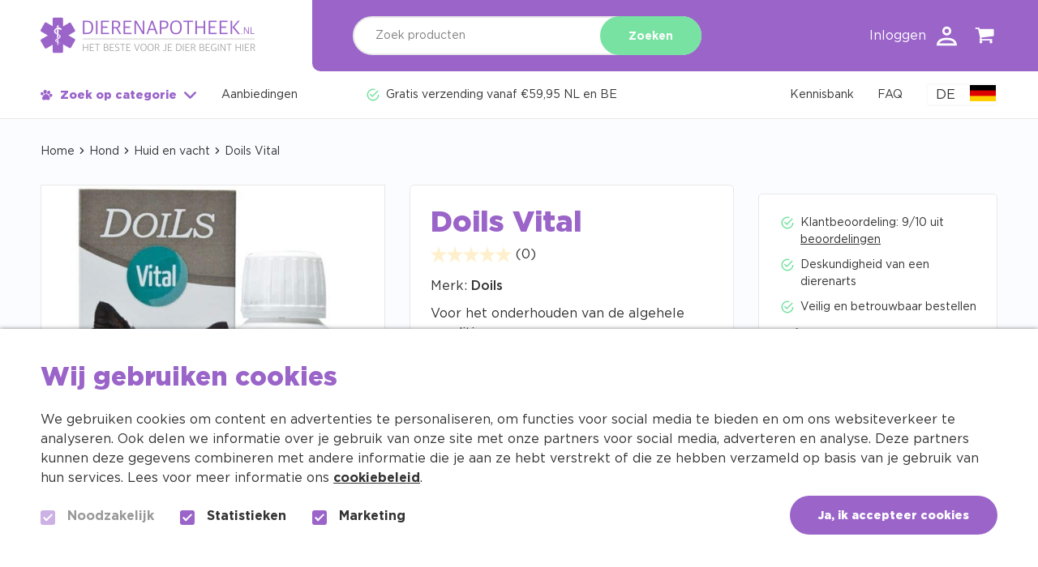

--- FILE ---
content_type: text/html; charset=UTF-8
request_url: https://www.dierenapotheek.nl/p/doils-vital/
body_size: 46828
content:
<!DOCTYPE html>
<html lang="nl-NL">
    <head>
        <meta charset="UTF-8">
        <meta name="viewport" content="initial-scale=1,maximum-scale=5,width=device-width" />
        <meta name="robots" content="index, follow"/>
        <link data-minify="1" rel="preload" type="text/css" href="https://www.dierenapotheek.nl/wp-content/cache/min/1/wp-content/themes/bz-dierenapotheek/assets/stylesheets/style.css?ver=1758528851" data-rocket-async="style" as="style" onload="this.onload=null;this.rel='stylesheet'" onerror="this.removeAttribute('data-rocket-async')"  />
        <link href="https://www.dierenapotheek.nl/wp-content/uploads/2020/06/favicon-1-64x64.png" rel="shortcut icon">
        <link href="https://www.dierenapotheek.nl/wp-content/uploads/2020/06/favicon-1-64x64.png" rel="apple-touch-icon-precomposed">        
        <link data-minify="1" href="https://www.dierenapotheek.nl/wp-content/cache/min/1/releases/v5.0.13/css/all.css?ver=1758528851" data-rocket-async="style" as="style" onload="this.onload=null;this.rel='stylesheet'" onerror="this.removeAttribute('data-rocket-async')"  rel="preload">

        
        
            <script>
      function is_archive() {
        return ;
      }
    </script>
    <meta name='robots' content='index, follow, max-image-preview:large, max-snippet:-1, max-video-preview:-1' />
	<style>img:is([sizes="auto" i], [sizes^="auto," i]) { contain-intrinsic-size: 3000px 1500px }</style>
	
<!-- Google Tag Manager for WordPress by gtm4wp.com -->
<script data-cfasync="false" data-pagespeed-no-defer>
	var gtm4wp_datalayer_name = "dataLayer";
	var dataLayer = dataLayer || [];
	const gtm4wp_use_sku_instead = 0;
	const gtm4wp_currency = 'EUR';
	const gtm4wp_product_per_impression = 10;
	const gtm4wp_clear_ecommerce = false;
	const gtm4wp_datalayer_max_timeout = 2000;
</script>
<!-- End Google Tag Manager for WordPress by gtm4wp.com -->
	<!-- This site is optimized with the Yoast SEO plugin v26.6 - https://yoast.com/wordpress/plugins/seo/ -->
	<title>Doils Vital kopen? Veilig en betrouwbaar bestellen!</title>
<style id="rocket-critical-css">html,body,div,span,h1,p,a,img,strong,b,u,i,form,label,header{margin:0;padding:0;border:0;font-size:100%;font:inherit;vertical-align:baseline}header{display:block}body{line-height:1;margin:0px!important;overflow-x:hidden!important}body,html{-webkit-font-smoothing:antialiased;-moz-osx-font-smoothing:grayscale}p{-webkit-margin-before:0px;-webkit-margin-after:0px;-webkit-margin-start:0px;-webkit-margin-end:0px}div,input,button,a{-webkit-box-sizing:border-box;-moz-box-sizing:border-box;box-sizing:border-box}strong,b{font-weight:700}button,input{outline:none!important}button{border:none}a{text-decoration:none;color:inherit}select{-webkit-appearance:none;-moz-appearance:none;text-indent:1px;text-overflow:''}select::-ms-expand,input::-ms-clear{display:none}.clear{clear:both}img{max-width:100%;display:block}.overlay{position:absolute;left:0px;right:0px;top:0px;bottom:0px}.container{position:relative}.wrapper{width:100%;margin:0 auto;position:relative}button{font-family:inherit!important;-webkit-appearance:none}body,html{font-family:'Gotham',sans-serif;font-weight:400;font-size:16px;background:#FBFCFF;color:#323232;line-height:1.5em}.container-1{padding:0px 0px}.wrapper-1{max-width:1430px;padding:0px 50px}.mb-0{margin-bottom:0px!important}.mb-10{margin-bottom:10px!important}.mb-15{margin-bottom:15px!important}.mb-20{margin-bottom:20px!important}.mb-25{margin-bottom:25px!important}.mb-30{margin-bottom:30px!important}.mb-35{margin-bottom:35px!important}.pb-80{padding-bottom:80px!important}.clr-black-1{color:#000!important}.clr-white-1{color:#fff!important}.bg-white-1{background-color:#fff!important}.clr-purple-1{color:#9A64C9!important}.bg-purple-1{background-color:#9A64C9!important}.clr-green-1{color:#77E2A2!important}.bg-green-1{background-color:#77E2A2!important}.clr-red-1{color:#D03838!important}.clr-black-2{color:#323232!important}.bg-black-2{background-color:#323232!important}.brick{position:relative;z-index:0}.columns{display:table;table-layout:fixed;width:100%;height:100%}.column{display:table-cell;vertical-align:top;height:100%;position:relative}.column-in{position:relative;height:100%}.column{display:table-cell;vertical-align:top}.fw-400{font-weight:400}.fw-500{font-weight:500}.fw-700{font-weight:700}.fw-800{font-weight:800}.op-25{opacity:0.25}.component p{margin-bottom:1em}.component p:last-child{margin-bottom:0px!important}button{font:inherit;padding:0;margin:0;background:transparent}.content{overflow:hidden}.component p a{color:#9A64C9;text-decoration:underline}@media screen and (-ms-high-contrast:active),(-ms-high-contrast:none){.header-top-left img{width:100%}.form-text-in input:-ms-input-placeholder,.input-search-in input:-ms-input-placeholder{opacity:inherit}.form-text-in input::-ms-input-placeholder,.input-search-in input::-ms-input-placeholder{opacity:inherit}}.title-1{font-size:2.250em;line-height:1.222em}.title-2{font-size:2em;line-height:1.250em}.title-3{font-size:1.750em;line-height:1.286em}.text-1{font-size:1em;line-height:1.5em}.text-2{font-size:0.875em;line-height:1.5em}.button{display:inline-block}.button-in{padding:15px 35px 12px;-webkit-border-radius:100px;-moz-border-radius:100px;border-radius:100px;text-align:center}.form-text-in input,.form-select-in select{background:#fff;border:2px solid #E8E8E8;-webkit-border-radius:5px;-moz-border-radius:5px;border-radius:5px;display:block;padding:10px;padding-top:12px;width:100%;font-size:1em;line-height:1.25em;outline:none;font-weight:inherit;color:inherit;-webkit-appearance:none;font-family:inherit}.form-text-in input{-webkit-border-radius:4px;-moz-border-radius:4px;border-radius:4px;font-size:14px;padding:0 15px;height:48px}.form-text-in input:-ms-input-placeholder,.input-search-in input:-ms-input-placeholder{color:inherit;opacity:0.5}.form-text-in input::-ms-input-placeholder,.input-search-in input::-ms-input-placeholder{color:inherit;opacity:0.5}.form-select-select{position:relative;z-index:1}.form-select-select .icon{position:absolute;right:20px;top:50%;transform:translate(0px,-50%);-webkit-transform:translate(0px,-50%);-moz-transform:translate(0px,-50%);-o-transform:translate(0px,-50%);-ms-transform:translate(0px,-50%);margin-top:4px;z-index:2;font-size:11px}.form-select-in select{background:#FFF!important;height:48px;padding:0 15px;margin:0;width:100%;font-size:14px;-webkit-border-radius:25px;-moz-border-radius:25px;border-radius:25px}.select-1 .form-select-in select{-webkit-border-radius:4px;-moz-border-radius:4px;border-radius:4px;font-size:14px;padding-right:35px}.form-check{display:block;position:relative;padding-left:33px;line-height:1em}.form-check input{position:absolute;opacity:0;height:0;width:0}.form-checkmark{position:absolute;top:1px;left:0;height:23px;width:23px;background-color:#eee}.form-checkmark:after{content:"";position:absolute;display:none}.form-check input:checked~.form-checkmark:after{display:block}.form-check .form-checkmark:after{left:8px;top:4px;width:5px;height:10px;border:solid white;border-width:0 3px 3px 0;-webkit-transform:rotate(45deg);-ms-transform:rotate(45deg);transform:rotate(45deg)}.input-search-in{position:relative}.input-search-in input{display:block;width:100%;margin:0;height:48px;padding:5px 145px 5px 26px;font:inherit;font-size:14px;outline:none;border:2px solid #E8E8E8;-webkit-border-radius:24px;-moz-border-radius:24px;border-radius:24px;background:#FFF;-webkit-appearance:none}.input-search-in .button{position:absolute;top:0;right:0}.usps-small-1 .usp-item{display:table;width:100%;margin-bottom:10px}.usps-small-1 .usp-item-left{display:table-cell;vertical-align:top;width:26px;font-size:20px}.usps-small-1 .usp-item-right{display:table-cell;vertical-align:top}.usps-small-1 .usp-item:last-child{margin-bottom:0}.form-checkmark{width:14px;height:14px;background-color:transparent;border:2px solid #E8E8E8;-webkit-border-radius:3px;-moz-border-radius:3px;border-radius:3px}.form-check input:checked~.form-checkmark{background-color:#9A64C9;border-color:#9A64C9}.form-check .form-checkmark:after{left:4px;top:0px;width:4px;height:9px;border:solid #FFF;border-width:0 2px 2px 0;-webkit-transform:rotate(45deg);-ms-transform:rotate(45deg);transform:rotate(45deg)}::placeholder{color:inherit;opacity:1}:-ms-input-placeholder{color:inherit}::-ms-input-placeholder{color:inherit}.checkout-item-top{margin-bottom:10px}.checkout-item-top-in{display:table;width:100%;table-layout:fixed;background:#FFF;padding:8px;border:1px solid #E8E8E8;-webkit-border-radius:5px;-moz-border-radius:5px;border-radius:5px}.checkout-item-top-image{display:table-cell;vertical-align:middle;padding:8px 4px}.checkout-item-top-image img{max-height:31px;margin:0 auto}.checkout-item-bottom-in{display:table;width:100%;background:#FFF;border:1px solid #E8E8E8;-webkit-border-radius:5px;-moz-border-radius:5px;border-radius:5px;padding:15px}.checkout-item-bottom-right{display:table-cell}.checkout-item--vetlogo{max-width:8em;padding-top:1em}header{position:relative;z-index:9999}.header-in{position:fixed;top:0;left:0;width:100%;border-bottom:1px solid #E8E8E8}.header-top-in{display:table;width:100%}.header-top-left,.header-top-center,.header-top-right{display:table-cell;vertical-align:middle;padding-top:20px;padding-bottom:20px}.header-top-left{width:335px;padding-right:70px}.header-top-center{position:relative;width:610px;padding-left:50px}.header-top-center .component{position:relative;z-index:2}.header-top-overlay{z-index:1;width:auto;left:0;right:-9999px;border-bottom-left-radius:10px;-webkit-border-bottom-left-radius:10px}.header-top-right{text-align:right}.header-top-right-in{display:inline-block;position:relative;z-index:2;margin:0 -10px;top:7px}.header-top-right-in .icon{font-size:27px;color:#FFF;position:relative;top:3px}.header-top-right a{float:left;padding:0 10px;position:relative}.header-top-right a,.header-top-right a .component,.header-login .icon{display:inline-block;vertical-align:middle}.header-cart .icon{font-size:30px;top:0}.header-login .icon{margin-left:8px;font-size:25px}.header-bottom-left>div{display:inline-block;vertical-align:middle}.header-bottom-left-links{margin-left:26px}.header-usps{margin:0 -12px;position:relative;top:3px}.header-usps .usp-item-container{display:inline-block;vertical-align:middle;padding:0 12px}.header-usps .usp-item{margin-bottom:0!important}.header-bottom-right{text-align:right}.header-bottom-right-links{display:inline-block;margin:0 -12px}.header-bottom-right-links>*{display:inline-block;vertical-align:middle;padding:0 12px}.header-bottom-in{display:table;width:100%;position:relative}.header-bottom-left,.header-bottom-right,.header-bottom-center{display:table-cell;vertical-align:middle}.header-bottom a,.header-nav-trigger{padding-top:19px;padding-bottom:17px}.header-bottom-left{width:400px}.header-nav-trigger .icon{font-size:15px;position:relative;top:3px}.header-nav-trigger .icon-paw-fill{margin-right:9px}.header-nav-trigger .icon-arrow-down{margin-left:9px}@media screen and (max-width:1320px){.header-top-center{width:480px}}.header-top-mobile{display:none}.nav-toggle{margin-left:-10px;overflow:visible;display:none;position:relative}.nav-toggle-in{width:21px;height:14px;margin:0 auto}.nav-toggle-in-content,.nav-toggle-in-content::before,.nav-toggle-in-content::after{width:21px;height:2px;background-color:#9A64C9;-webkit-border-radius:2px;-moz-border-radius:2px;border-radius:2px;position:absolute}.nav-toggle-in-content::before,.nav-toggle-in-content::after{content:"";display:block}.nav-toggle-in-content::before{top:6px}.nav-toggle-in-content::after{bottom:-9px;top:12px}.nav-toggle-text{display:block;text-transform:uppercase;text-align:center;font-size:12px}.nav-toggle-outer{padding:10px 10px 1px}.header-dropdown-overlay{display:none;position:absolute;top:100%;margin-top:1px;left:-9999px;right:-9999px;bottom:-9999px;z-index:1}.header-dropdown{display:none;z-index:2;position:absolute;left:-30px;right:-30px;top:100%;margin-top:1px}.header-dropdown-in{display:table;width:100%;position:relative;z-index:3}.header-dropdown-section{display:none}.header-dropdown-section-in{display:table}.header-dropdown-left{display:table-cell;vertical-align:top;width:220px;padding-top:20px;padding-bottom:10px}.header-dropdown-right{display:table-cell;vertical-align:top;padding:26px 60px}.header-dropdown-section-column{display:table-cell;vertical-align:top;width:185px}.header-dropdown-left a{display:block;padding:10px 30px;background:#FFF}.header-dropdown-section-column a{display:block;padding:7px 0}.header-dropdown-mobile{display:none}.header-dropdown-link .icon-arrow-right{float:right}.brick-breadcrumbs-1 .container{padding:30px 0}.breadcrumbs-in a,.breadcrumbs-in .icon,.breadcrumbs-in .breadcrumb_last{display:inline-block;vertical-align:middle;float:left}.breadcrumbs-in .icon{position:relative;font-size:8px;padding:0 5px;top:1px}.breadcrumbs-in:after{display:table;clear:both;content:''}.filter-usps{width:100%;padding:25px;-webkit-border-radius:5px;-moz-border-radius:5px;border-radius:5px;border:1px solid #E8E8E8;-webkit-border-radius:5px;-moz-border-radius:5px;border-radius:5px;margin-bottom:0.7em;margin-top:0.7em}.products-single-top{margin-bottom:50px}.products-single-top .column-1{width:425px}.products-single-top .column-2{padding:0 30px}.products-single-top .column-2 .column-in{border:1px solid #E8E8E8;-webkit-border-radius:5px;-moz-border-radius:5px;border-radius:5px}.products-single-top .column-2 .column-in{padding:40px}.product-type-in,.product-quantity-in,.product-single-under-in{display:table;width:100%}.product-type-left,.product-quantity-left{display:table-cell;vertical-align:middle;width:110px;padding-right:10px}.product-type-right,.product-quantity-center,.product-quantity-right,.product-quantity-center,.product-single-under-right{display:table-cell;vertical-align:top}.product-quantity-center{width:55px}.product-type{margin-bottom:20px}.products-single-top .column-3{width:335px}.product-quantity{margin-bottom:35px}.product-quantity-right{padding-left:10px}.product-quantity-right .button{display:block;width:100%}.product-quantity-right .button .button-in{background:#77E2A2!important;padding-left:15px;padding-right:15px}.product-single-under-right{width:135px;text-align:right}.product-single-under-right .usp-item{width:auto;margin-left:auto}.products-single-top .checkout-item-top{margin-bottom:20px}@media screen and (max-width:1410px){.products-single-top .column-3{width:295px}.products-single-top .column-2 .column-in{padding:25px}.product-type-in{display:block}.product-type-left,.product-type-right{display:block}.product-type-left{margin-bottom:7px}.product-quantity-left{width:67px}}.form-check-in.disabled label{opacity:0.5}.quantity input.qty{min-width:60px}.header-lang-in{position:relative}.trp-language-switcher{margin:0;display:block;position:static}.trp-language-switcher .trp-ls-shortcode-current-language{display:block;background-image:none;padding:0;width:88px!important;text-align:center;border:2px solid #FAFAFA;-webkit-border-radius:4px;-moz-border-radius:4px;border-radius:4px}.trp-language-switcher>div>a>img{height:20px;width:32px;float:right;margin-left:8px;margin-right:0}.trp-language-switcher>div>a{color:inherit;font-size:inherit;line-height:20px;padding:10px;-webkit-border-radius:0;-moz-border-radius:0;border-radius:0}input[type=number]::-webkit-inner-spin-button,input[type=number]::-webkit-outer-spin-button{-webkit-appearance:none;margin:0}input[type=number]{-moz-appearance:textfield}.cookie-popup{position:fixed;bottom:0;width:100%;background-color:#FFFFFF;z-index:999999;padding:40px 0;max-height:45vh;overflow-x:hidden;overflow-y:auto;-webkit-box-shadow:0px 0px 22px 0px rgba(172,172,172,0.5);-moz-box-shadow:0px 0px 22px 0px rgba(172,172,172,0.5);box-shadow:0px 0px 22px 0px rgba(172,172,172,0.5)}.cookie-popup-bottom{display:table;width:100%}.cookie-popup-bottom-left{display:table-cell;vertical-align:bottom}.cookie-popup-bottom-left .component{display:inline-block;vertical-align:bottom}.cookie-popup-bottom-right{display:table-cell;vertical-align:bottom;width:330px;text-align:right}.cookie-tabs{display:none;font-size:0.9em;margin-top:20px}.cookie-tabs-top{border-bottom:1px solid #ccc;height:35px}.cookie-tabs-top div{display:block;float:left;line-height:35px;height:35px;padding:0px 10px;margin-right:0px}.cookie-tabs-top div.active{border:1px solid #ccc;border-bottom:1px solid #fff}.cookie-tabs-bottom [data-tab]{padding-top:10px;display:none}.cookie-tabs-bottom [data-tab].active{display:block}.cookies-info-in{display:table;width:100%}.cookies-info-left,.cookies-info-right{display:table-cell;vertical-align:top}.cookies-info-left{width:160px}.cookies-info-left div{padding:5px 0px;border-bottom:1px solid #ccc}.cookies-info-left div.active{color:#9A64C9!important}.cookies-info-right{border-left:1px solid #ccc;padding-left:20px;padding-top:5px}.cookies-info-left div:last-child{border-bottom:0px}.cookie-tabs-bottom p{margin-bottom:10px}.cookie-tabs-bottom .btn{display:inline-block;text-decoration:none}.cookies-info-right [data-cookieinfo-tab]{display:none}.cookies-info-right [data-cookieinfo-tab].active{display:block}.cookies-info-right .title{font-weight:600;font-size:1em;color:#232626;margin-bottom:0.25em}.cookie-table-row{display:table;width:100%;table-layout:fixed;margin-bottom:5px}.cookie-table-column{display:table-cell;vertical-align:top;padding:3px 10px}.cookie-table-column.remove-overflow{white-space:nowrap;overflow:hidden;text-overflow:ellipsis}.cookie-table-row:first-child{background:#f1f1f1;font-weight:600}.cookies-info-right .title{display:none}.cookie-popup .form-check input:checked~.value{font-weight:700}.cookie-popup-bottom-left .component{display:inline-block;vertical-align:middle;padding-right:27px}.cookie-popup-bottom-left .component:last-child{padding-right:0}.cookie-tabs-bottom{padding-top:10px}.product-delivery .icon{position:relative;top:2px}.stock-indicator{display:inline-table!important;width:auto!important;border:1px solid #77E2A2;-webkit-border-radius:14px;-moz-border-radius:14px;border-radius:14px;padding:3px 5px;text-align:left;line-height:0;position:relative}.stock-indicator .usp-item-left{width:23px}.stock-indicator .usp-item-right{vertical-align:middle}.stock-indicator.stock-indicator-red{border-color:#D03838;padding:4px 6px}.stock-indicator .usp-item-right .text{font-size:12px!important}.bricks{position:relative;margin-bottom:5em}.brick-products-single-1{margin-top:0!important}.variations-container .form-select-select{z-index:auto}.custom-select{position:relative;z-index:1}.custom-select select{opacity:0;width:0;height:0;position:absolute;left:-9999px}.custom-select-in{display:table;width:100%;position:relative;background:#FFF!important;height:48px;padding:0 15px;margin:0;font-size:14px;-webkit-border-radius:4px;-moz-border-radius:4px;border-radius:4px;padding-right:35px;border:2px solid #E8E8E8;line-height:1.25em}.custom-select-in-content-in{width:100%;white-space:nowrap;overflow:hidden;text-overflow:ellipsis;position:absolute;top:50%;transform:translateY(-50%);padding-top:3px}.custom-select-in-content{display:table-cell;position:relative;width:100%;vertical-align:middle}.custom-select-dropdown{visibility:hidden;overflow:hidden;position:absolute;max-height:280px;overflow-x:hidden;overflow-y:auto;top:100%;left:0;width:100%;background:#FFF;z-index:2;font-size:14px;border:2px solid #E8E8E8;border-top:none;border-bottom-left-radius:4px;-webkit-border-bottom-left-radius:4px;border-bottom-right-radius:4px;-webkit-border-bottom-right-radius:4px}.custom-select-dropdown-item.active{background:#E8E8E8}.custom-select-dropdown-item-in{padding:9px 0;display:table;width:100%}.custom-select-dropdown-item-left,.custom-select-dropdown-item-center,.custom-select-dropdown-item-right{display:table-cell;vertical-align:middle}.custom-select-dropdown-item-left{width:44px;text-align:center}.custom-select-dropdown-item-right{width:65px;padding-left:15px}.brick-products-single-1 .product-single-slider-top-text{display:none}.brick-products-single-1 .dots-container{width:100%;position:absolute;bottom:0}.brick-products-single-1 .dots{text-align:center}.products-single-top .column-2 .hide-pdp-mobile p a,.product-single-slider-top-text .component p a{text-decoration:none;color:inherit}@media (max-width:767px){.text-3-moby{font-size:0.8rem;line-height:1rem}}.cookie-popup{display:none}.header-variant-1{min-height:9.2em}@media screen and (max-width:1350px){.header-usps .usp-item-container{display:none}.header-usps .usp-item-container:first-child{display:block}}@media screen and (max-width:1000px){.product-quantity{box-shadow:0px 0px 20px rgba(0,0,0,0.20);position:fixed;bottom:0;background-color:white;padding:1em;z-index:1111;padding-top:10px;width:100%;margin-bottom:0px;margin-left:-51.5px;border-top:2px solid #9A64C9}.header-variant-1{min-height:8em}}@media screen and (max-width:1224px){.container-1{padding:0px 0px}.wrapper-1{padding:0px 40px}.header-bottom-left{width:320px}.header-top-left{width:270px;padding-right:40px}.header-top-center{padding-left:40px;width:370px}.header-dropdown{left:-20px;right:-20px}.header-dropdown-left a{padding:10px 20px}.products-single-top .column-1{width:325px}.products-single-top .column-3{width:265px}.products-single-top .column-2{padding:0 20px}.product-quantity-left,.product-single-under-right{display:table-header-group}.product-single-under-right{text-align:left}.product-quantity-center,.product-quantity-right{padding-top:7px}.product-single-under-right .usp-item{width:100%;margin:0}.brick-products-single-1{z-index:2}}@media screen and (max-width:1024px){.container-1{padding:0px 0px}.wrapper-1{padding:0px 30px}.mb-0{margin-bottom:0px!important}.mb-10{margin-bottom:8px!important}.mb-15{margin-bottom:13px!important}.mb-20{margin-bottom:17px!important}.mb-25{margin-bottom:21px!important}.mb-30{margin-bottom:25px!important}.mb-35{margin-bottom:29px!important}.pb-80{padding-bottom:67px!important}.title-1{font-size:2em}.title-2{font-size:2em}.header-top-in{table-layout:fixed}.header-top-center{position:static;width:0}.header-top-overlay{display:none}.header-top-right-in .icon{color:#9A64C9}.header-top-right-in a{display:none}.header-top-right-in .header-cart{display:inline-block}.header-cart .icon{font-size:36px;top:0}.header-top-mobile{display:table-cell;position:relative;vertical-align:middle}.header-top-left{width:270px;padding:0 20px}.nav-toggle{display:inline-block}.header-top-left,.header-top-center,.header-top-right{padding-top:10px;padding-bottom:10px}.header-bottom-center,.header-bottom-right,.header-bottom-left-links,.header-nav-trigger>.component{display:none!important}.header-bottom-left{width:auto}.header-bottom{height:0}.header-top-center .search-1{position:absolute;left:0;top:100%;width:100%;z-index:2}.header-top-center .search-1 .input-search-in{background:#9A64C9;padding:10px 20px}header .input-search-in .button{top:10px;right:20px}.header-top-center .component{position:static}.header-dropdown,.header-dropdown-overlay{position:fixed;display:none;left:0;right:0;margin-top:0}.header-dropdown-left{padding-top:0}.header-dropdown-in,.header-dropdown-left{display:block;width:auto}.header-dropdown-in{overflow-x:hidden;overflow-y:auto}.header-dropdown-right{display:none}.header-dropdown-left a .icon{padding:10px;top:-6px;margin-right:-10px}.header-dropdown-left a .icon{float:right}.header-dropdown-section>.component{display:none}.header-dropdown-section-in,.header-dropdown-section-column{display:block}.header-dropdown-section-in{padding-left:20px}.header-dropdown-mobile-in{display:table;width:100%;table-layout:fixed}.header-dropdown-mobile-left,.header-dropdown-mobile-right{display:table-cell;vertical-align:middle}.header-dropdown-mobile-right{text-align:right;padding-right:20px}.header-dropdown-mobile,.header-dropdown-mobile a{display:block}.header-dropdown-mobile .header-login .icon{margin-right:10px;margin-left:0;font-size:18px}.header-dropdown-left a,.header-dropdown-mobile a{padding:15px 20px}.header-dropdown-mobile .header-lang{display:inline-block;vertical-align:middle}.header-lang-in{padding-right:0;margin-right:0}.header-dropdown-section-column a{padding:6px 20px!important}.checkout-item-top{margin-bottom:20px}.products-single-top .columns{display:block}.products-single-top .column{display:block;width:auto;padding:0}.products-single-top .column-1{margin-bottom:10px}.products-single-top .column-2{margin-bottom:20px}.product-quantity-left{display:table-cell}.product-quantity-center,.product-quantity-right{padding-top:0}.is-product-single .breadcrumbs-in>span a,.is-product-single .breadcrumbs-in>span .icon,.is-product-single .breadcrumbs-in>span>span a{display:none}.is-product-single .breadcrumbs-in .icon{-webkit-transform:rotate(180deg);-moz-transform:rotate(180deg);-ms-transform:rotate(180deg);-o-transform:rotate(180deg);transform:rotate(180deg);padding-right:0;top:-3px}.brick-products-single-1 .product-single-slider-top-text{display:inline-block}.brick-products-single-1 .column-2 .default-variation-title{display:none}.brick-products-single-1 .product-price,.single_variation_wrap{display:inline-block;float:right}.brick-products-single-1 .product-delivery,.variation-default-delivery{display:inline-block;max-width:71%}.brick-products-single-1 .product-delivery .component:first-of-type,.brick-products-single-1 .variation-default-delivery .component:first-of-type{display:inline-block}.wrap-variation-container{display:-webkit-box;display:-ms-flexbox;display:flex;-webkit-box-orient:vertical;-webkit-box-direction:reverse;-ms-flex-direction:column-reverse;flex-direction:column-reverse}.brick-products-single-1 .dots{position:relative;z-index:2}.hide-pdp-mobile{display:none!important}}@media screen and (max-width:768px){.columns,.column{display:block}.container-1{padding:0px 0px}.wrapper-1{padding:0px 25px}.mb-0{margin-bottom:0px!important}.mb-10{margin-bottom:6px!important}.mb-15{margin-bottom:9px!important}.mb-20{margin-bottom:13px!important}.mb-25{margin-bottom:16px!important}.mb-30{margin-bottom:19px!important}.mb-35{margin-bottom:22px!important}.pb-80{padding-bottom:50px!important}.title-1{font-size:1.750em}.title-2{font-size:1.750em}.header-top-left{width:220px}.header-top-left,.header-top-center,.header-top-right{padding-top:5px;padding-bottom:5px}.brick-breadcrumbs-1 .container{padding:20px 0}.is-product-single .brick-breadcrumbs-1 .container{padding:15px 0 10px}.products-single-top{margin-bottom:20px}.cookie-popup{max-height:100vh;padding:20px 0}.cookie-popup-bottom{display:block}.cookie-popup-bottom-left{display:block;vertical-align:middle;margin-bottom:20px}.cookie-popup-bottom-right{display:block;width:auto;text-align:left}.cookie-tabs-top{height:32px}.cookie-tabs-top div{line-height:32px;height:32px;padding:0px 7px}.cookie-tabs-bottom p{margin-bottom:6px}.cookies-info-left{width:140px}.cookie-table-row:first-child{display:none}.cookie-table-row,.cookie-table-column{display:block}.cookie-table-column{padding:2px 0px}.cookie-table-row{border-top:1px solid #ccc;padding-top:5px}.cookies-info-right .title{display:block}}@media screen and (max-width:480px){.container-1{padding:0px 0px}.wrapper-1{padding:0px 20px}.mb-0{margin-bottom:0px!important}.mb-10{margin-bottom:4px!important}.mb-15{margin-bottom:6px!important}.mb-20{margin-bottom:8px!important}.mb-25{margin-bottom:10px!important}.mb-30{margin-bottom:12px!important}.mb-35{margin-bottom:14px!important}.pb-80{padding-bottom:31px!important}.title-1{font-size:1.5em}.title-2{font-size:1.5em}.title-3{font-size:1.5em}.brick-products-single-1 .product-single-slider-top-text .title{font-size:21px!important}.product-single-slider-top-text .component .text{font-size:12px!important}}@media screen and (min-width:1024px){.brick-products-single-1 .dots{display:none}}@font-face{font-family:'Gotham';src:url(https://www.dierenapotheek.nl/wp-content/themes/bz-dierenapotheek/assets/fonts/Gotham-Book.eot);src:url(https://www.dierenapotheek.nl/wp-content/themes/bz-dierenapotheek/assets/fonts/Gotham-Book.eot?#iefix) format('embedded-opentype'),url(https://www.dierenapotheek.nl/wp-content/themes/bz-dierenapotheek/assets/fonts/Gotham-Book.woff2) format('woff2'),url(https://www.dierenapotheek.nl/wp-content/themes/bz-dierenapotheek/assets/fonts/Gotham-Book.woff) format('woff'),url(https://www.dierenapotheek.nl/wp-content/themes/bz-dierenapotheek/assets/fonts/Gotham-Book.ttf) format('truetype'),url(https://www.dierenapotheek.nl/wp-content/themes/bz-dierenapotheek/assets/fonts/Gotham-Book.svg#Gotham-Book) format('svg');font-weight:400;font-style:normal;font-display:swap}@font-face{font-family:'Gotham';src:url(https://www.dierenapotheek.nl/wp-content/themes/bz-dierenapotheek/assets/fonts/Gotham-Black.eot);src:url(https://www.dierenapotheek.nl/wp-content/themes/bz-dierenapotheek/assets/fonts/Gotham-Black.eot?#iefix) format('embedded-opentype'),url(https://www.dierenapotheek.nl/wp-content/themes/bz-dierenapotheek/assets/fonts/Gotham-Black.woff2) format('woff2'),url(https://www.dierenapotheek.nl/wp-content/themes/bz-dierenapotheek/assets/fonts/Gotham-Black.woff) format('woff'),url(https://www.dierenapotheek.nl/wp-content/themes/bz-dierenapotheek/assets/fonts/Gotham-Black.ttf) format('truetype'),url(https://www.dierenapotheek.nl/wp-content/themes/bz-dierenapotheek/assets/fonts/Gotham-Black.svg#Gotham-Black) format('svg');font-weight:800;font-style:normal;font-display:swap}@font-face{font-family:'Gotham';src:url(https://www.dierenapotheek.nl/wp-content/themes/bz-dierenapotheek/assets/fonts/Gotham-Bold.eot);src:url(https://www.dierenapotheek.nl/wp-content/themes/bz-dierenapotheek/assets/fonts/Gotham-Bold.eot?#iefix) format('embedded-opentype'),url(https://www.dierenapotheek.nl/wp-content/themes/bz-dierenapotheek/assets/fonts/Gotham-Bold.woff2) format('woff2'),url(https://www.dierenapotheek.nl/wp-content/themes/bz-dierenapotheek/assets/fonts/Gotham-Bold.woff) format('woff'),url(https://www.dierenapotheek.nl/wp-content/themes/bz-dierenapotheek/assets/fonts/Gotham-Bold.ttf) format('truetype'),url(https://www.dierenapotheek.nl/wp-content/themes/bz-dierenapotheek/assets/fonts/Gotham-Bold.svg#Gotham-Bold) format('svg');font-weight:700;font-style:normal;font-display:swap}@font-face{font-family:'Gotham';src:url(https://www.dierenapotheek.nl/wp-content/themes/bz-dierenapotheek/assets/fonts/Gotham-Medium.eot);src:url(https://www.dierenapotheek.nl/wp-content/themes/bz-dierenapotheek/assets/fonts/Gotham-Medium.eot?#iefix) format('embedded-opentype'),url(https://www.dierenapotheek.nl/wp-content/themes/bz-dierenapotheek/assets/fonts/Gotham-Medium.woff2) format('woff2'),url(https://www.dierenapotheek.nl/wp-content/themes/bz-dierenapotheek/assets/fonts/Gotham-Medium.woff) format('woff'),url(https://www.dierenapotheek.nl/wp-content/themes/bz-dierenapotheek/assets/fonts/Gotham-Medium.ttf) format('truetype'),url(https://www.dierenapotheek.nl/wp-content/themes/bz-dierenapotheek/assets/fonts/Gotham-Medium.svg#Gotham-Medium) format('svg');font-weight:500;font-style:normal;font-display:swap}@font-face{font-family:"dierenapotheek";src:url(https://www.dierenapotheek.nl/wp-content/themes/bz-dierenapotheek/assets/fonts/dierenapotheek.eot);src:url(https://www.dierenapotheek.nl/wp-content/themes/bz-dierenapotheek/assets/fonts/dierenapotheek.eot?#iefix) format("embedded-opentype"),url(https://www.dierenapotheek.nl/wp-content/themes/bz-dierenapotheek/assets/fonts/dierenapotheek.woff) format("woff"),url(https://www.dierenapotheek.nl/wp-content/themes/bz-dierenapotheek/assets/fonts/dierenapotheek.ttf) format("truetype"),url(https://www.dierenapotheek.nl/wp-content/themes/bz-dierenapotheek/assets/fonts/dierenapotheek.svg#dierenapotheek) format("svg");font-weight:normal;font-style:normal;font-display:swap}[class*=" icon-"]:before{font-family:"dierenapotheek"!important;font-style:normal!important;font-weight:normal!important;font-variant:normal!important;text-transform:none!important;speak:none;line-height:1;-webkit-font-smoothing:antialiased;-moz-osx-font-smoothing:grayscale}.icon-cart:before{content:"\63"}.icon-checked:before{content:"\64"}.icon-user:before{content:"\69"}.icon-arrow-down:before{content:"\6a"}.icon-arrow-left:before{content:"\6b"}.icon-arrow-right:before{content:"\6c"}.icon-paw-fill:before{content:"\6e"}.icon-on-time:before{content:"\6f"}.icon-close-line:before{content:"\57"}.native-gallery{width:100%;height:425px;position:relative;overflow-x:hidden;overflow-y:hidden;white-space:nowrap;border:rgb(232,232,232) 1px solid;background-color:white;box-sizing:border-box;padding:20px}.native-gallery__main-view{top:0;left:0;position:absolute;height:100%;display:flex;flex-direction:row;align-items:center;border-radius:5px}.native-gallery__main-view>*{margin:0;padding:0;max-height:100%;height:auto;flex:0 0 100%;display:flex;flex-direction:row;justify-content:center}.native-gallery__main-view>*>img{flex:0 0 auto;object-fit:contain}.native-gallery-thumbnails{margin-top:10px;position:relative;display:flex;flex-wrap:wrap;justify-content:flex-start;align-items:flex-start}.native-gallery-thumbnail{align-items:center;background-color:white;border-radius:5px;border:rgb(232,232,232) 1px solid;display:flex;flex-shrink:none;flex:0 0 24%;justify-content:center;margin-bottom:5px;padding:5px}.native-gallery-thumbnail img{object-fit:contain}.native-gallery-thumbnail:not(:nth-child(4n)){margin-right:1.33%!important}.native-gallery__controls{display:none;top:0;left:0;z-index:50;width:100%;position:absolute;justify-content:space-between;top:50%;transform:translateY(-50%);padding:10px}.native-gallery__controls button{color:#9A64C9!important;font-size:19px}@media only screen and (max-width:1024px){.native-gallery__controls{display:flex}}.native-gallery__parent{position:relative}:root{--wp--preset--font-size--normal:16px;--wp--preset--font-size--huge:42px}.screen-reader-text{clip:rect(1px,1px,1px,1px);word-wrap:normal!important;border:0;-webkit-clip-path:inset(50%);clip-path:inset(50%);height:1px;margin:-1px;overflow:hidden;padding:0;position:absolute;width:1px}.screen-reader-text{clip:rect(1px,1px,1px,1px);word-wrap:normal!important;border:0;-webkit-clip-path:inset(50%);clip-path:inset(50%);height:1px;margin:-1px;overflow:hidden;overflow-wrap:normal!important;padding:0;position:absolute!important;width:1px}:root{--drawer-width:480px;--neg-drawer-width:calc(var(--drawer-width)*-1)}:root{--woof-sd-ie-ch_width:25px;--woof-sd-ie-ch_height:25px;--woof-sd-ie-ch_space:1px;--woof-sd-ie-ch_space_color:#ffffff;--woof-sd-ie-ch_text_top:0;--woof-sd-ie-ch_text_color:#6d6d6d;--woof-sd-ie-ch_hover_text_color:#333333;--woof-sd-ie-ch_selected_text_color:#000000;--woof-sd-ie-ch_font_size:15px;--woof-sd-ie-ch_font_family:inherit;--woof-sd-ie-ch_font_weight:400;--woof-sd-ie-ch_hover_font_weight:400;--woof-sd-ie-ch_selected_font_weight:400;--woof-sd-ie-ch_line_height:18px;--woof-sd-ie-ch_side_padding:0;--woof-sd-ie-ch_color:#ffffff;--woof-sd-ie-ch_hover_color:#79b8ff;--woof-sd-ie-ch_selected_color:#79b8ff;--woof-sd-ie-ch_image:url();--woof-sd-ie-ch_selected_image:url();--woof-sd-ie-ch_hover_image:url();--woof-sd-ie-ch_hover_scale:100;--woof-sd-ie-ch_selected_scale:100;--woof-sd-ie-ch_border_radius:0;--woof-sd-ie-ch_border_width:1px;--woof-sd-ie-ch_hover_border_width:1px;--woof-sd-ie-ch_selected_border_width:1px;--woof-sd-ie-ch_border_color:#79b8ff;--woof-sd-ie-ch_hover_border_color:#79b8ff;--woof-sd-ie-ch_selected_border_color:#79b8ff;--woof-sd-ie-ch_border_style:solid;--woof-sd-ie-ch_hover_border_style:solid;--woof-sd-ie-ch_selected_border_style:solid;--woof-sd-ie-ch_margin_right:9px;--woof-sd-ie-ch_margin_bottom:11px;--woof-sd-ie-ch_childs_left_shift:19px;--woof-sd-ie-ch_counter_show:inline-flex;--woof-sd-ie-ch_counter_width:14px;--woof-sd-ie-ch_counter_height:14px;--woof-sd-ie-ch_counter_side_padding:0;--woof-sd-ie-ch_counter_top:-2px;--woof-sd-ie-ch_counter_right:0;--woof-sd-ie-ch_counter_font_size:9px;--woof-sd-ie-ch_counter_font_family:consolas;--woof-sd-ie-ch_counter_font_weight:500;--woof-sd-ie-ch_counter_color:#477bff;--woof-sd-ie-ch_counter_bg_color:#ffffff;--woof-sd-ie-ch_counter_bg_image:url();--woof-sd-ie-ch_counter_border_width:1px;--woof-sd-ie-ch_counter_border_radius:50%;--woof-sd-ie-ch_counter_border_color:#477bff;--woof-sd-ie-ch_counter_border_style:solid}:root{--woof-sd-ie-rad_width:25px;--woof-sd-ie-rad_height:25px;--woof-sd-ie-rad_space:1px;--woof-sd-ie-rad_space_color:#ffffff;--woof-sd-ie-rad_text_top:0;--woof-sd-ie-rad_text_color:#6d6d6d;--woof-sd-ie-rad_hover_text_color:#333333;--woof-sd-ie-rad_selected_text_color:#000000;--woof-sd-ie-rad_font_size:14px;--woof-sd-ie-rad_font_family:inherit;--woof-sd-ie-rad_font_weight:400;--woof-sd-ie-rad_hover_font_weight:400;--woof-sd-ie-rad_selected_font_weight:400;--woof-sd-ie-rad_line_height:18px;--woof-sd-ie-rad_color:#ffffff;--woof-sd-ie-rad_hover_color:#79b8ff;--woof-sd-ie-rad_selected_color:#79b8ff;--woof-sd-ie-rad_image:url();--woof-sd-ie-rad_selected_image:url();--woof-sd-ie-rad_hover_image:url();--woof-sd-ie-rad_hover_scale:100;--woof-sd-ie-rad_selected_scale:100;--woof-sd-ie-rad_border_radius:50%;--woof-sd-ie-rad_border_width:1px;--woof-sd-ie-rad_hover_border_width:1px;--woof-sd-ie-rad_selected_border_width:1px;--woof-sd-ie-rad_border_color:#79b8ff;--woof-sd-ie-rad_hover_border_color:#79b8ff;--woof-sd-ie-rad_selected_border_color:#79b8ff;--woof-sd-ie-rad_border_style:solid;--woof-sd-ie-rad_hover_border_style:solid;--woof-sd-ie-rad_selected_border_style:solid;--woof-sd-ie-rad_margin_right:9px;--woof-sd-ie-rad_margin_bottom:11px;--woof-sd-ie-rad_childs_left_shift:19px;--woof-sd-ie-rad_counter_show:inline-flex;--woof-sd-ie-rad_counter_width:14px;--woof-sd-ie-rad_counter_height:14px;--woof-sd-ie-rad_counter_side_padding:0;--woof-sd-ie-rad_counter_top:-2px;--woof-sd-ie-rad_counter_right:0;--woof-sd-ie-rad_counter_font_size:9px;--woof-sd-ie-rad_counter_font_family:consolas;--woof-sd-ie-rad_counter_font_weight:500;--woof-sd-ie-rad_counter_color:#477bff;--woof-sd-ie-rad_counter_bg_color:#ffffff;--woof-sd-ie-rad_counter_bg_image:url();--woof-sd-ie-rad_counter_border_width:1px;--woof-sd-ie-rad_counter_border_radius:50%;--woof-sd-ie-rad_counter_border_color:#477bff;--woof-sd-ie-rad_counter_border_style:solid}:root{--woof-sd-ie-sw_vertex_enabled_bg_color:#79b8ff;--woof-sd-ie-sw_vertex_enabled_bg_image:url();--woof-sd-ie-sw_vertex_enabled_border_color:#79b8ff;--woof-sd-ie-sw_vertex_enabled_border_style:solid;--woof-sd-ie-sw_vertex_disabled_bg_color:#ffffff;--woof-sd-ie-sw_vertex_disabled_bg_image:url();--woof-sd-ie-sw_vertex_disabled_border_color:#ffffff;--woof-sd-ie-sw_vertex_disabled_border_style:solid;--woof-sd-ie-sw_vertex_border_width:1px;--woof-sd-ie-sw_substrate_enabled_bg_color:#c8e1ff;--woof-sd-ie-sw_substrate_enabled_bg_image:url();--woof-sd-ie-sw_substrate_enabled_border_color:#c8e1ff;--woof-sd-ie-sw_substrate_enabled_border_style:solid;--woof-sd-ie-sw_substrate_disabled_bg_color:#9a9999;--woof-sd-ie-sw_substrate_disabled_bg_image:url();--woof-sd-ie-sw_substrate_disabled_border_color:#9a9999;--woof-sd-ie-sw_substrate_disabled_border_style:solid;--woof-sd-ie-sw_substrate_border_width:1px;--woof-sd-ie-sw_vertex_size:20px;--woof-sd-ie-sw_vertex_border_radius:50%;--woof-sd-ie-sw_vertex_top:0;--woof-sd-ie-sw_substrate_width:34px;--woof-sd-ie-sw_substrate_height:14px;--woof-sd-ie-sw_substrate_border_radius:8px;--woof-sd-ie-sw_label_font_color:#6d6d6d;--woof-sd-ie-sw_label_font_size:16px;--woof-sd-ie-sw_label_font_weight:400;--woof-sd-ie-sw_label_line_height:23px;--woof-sd-ie-sw_label_font_family:inherit;--woof-sd-ie-sw_label_left:15px;--woof-sd-ie-sw_label_top:-16px;--woof-sd-ie-sw_margin_bottom:5px;--woof-sd-ie-sw_childs_left_shift:15px;--woof-sd-ie-sw_counter_show:inline-flex;--woof-sd-ie-sw_counter_width:14px;--woof-sd-ie-sw_counter_height:14px;--woof-sd-ie-sw_counter_side_padding:0;--woof-sd-ie-sw_counter_top:-2px;--woof-sd-ie-sw_counter_right:-3px;--woof-sd-ie-sw_counter_font_size:9px;--woof-sd-ie-sw_counter_font_family:consolas;--woof-sd-ie-sw_counter_font_weight:500;--woof-sd-ie-sw_counter_color:#477bff;--woof-sd-ie-sw_counter_bg_color:#ffffff;--woof-sd-ie-sw_counter_bg_image:url();--woof-sd-ie-sw_counter_border_width:1px;--woof-sd-ie-sw_counter_border_radius:50%;--woof-sd-ie-sw_counter_border_color:#477bff;--woof-sd-ie-sw_counter_border_style:solid}:root{--woof-sd-ie-clr_width:60px;--woof-sd-ie-clr_height:60px;--woof-sd-ie-clr_show_tooltip:none;--woof-sd-ie-clr_show_tooltip_count:block-inline;--woof-sd-ie-clr_color:#000000;--woof-sd-ie-clr_image:url();--woof-sd-ie-clr_hover_scale:110;--woof-sd-ie-clr_selected_scale:110;--woof-sd-ie-clr_border_radius:50%;--woof-sd-ie-clr_border_width:1px;--woof-sd-ie-clr_hover_border_width:1px;--woof-sd-ie-clr_selected_border_width:1px;--woof-sd-ie-clr_border_color:#79b8ff;--woof-sd-ie-clr_hover_border_color:#79b8ff;--woof-sd-ie-clr_selected_border_color:#79b8ff;--woof-sd-ie-clr_border_style:solid;--woof-sd-ie-clr_hover_border_style:dashed;--woof-sd-ie-clr_selected_border_style:dashed;--woof-sd-ie-clr_margin_right:9px;--woof-sd-ie-clr_margin_bottom:11px;--woof-sd-ie-clr_counter_show:inline-flex;--woof-sd-ie-clr_counter_width:14px;--woof-sd-ie-clr_counter_height:14px;--woof-sd-ie-clr_counter_side_padding:0;--woof-sd-ie-clr_counter_top:4px;--woof-sd-ie-clr_counter_right:0;--woof-sd-ie-clr_counter_font_size:9px;--woof-sd-ie-clr_counter_font_family:consolas;--woof-sd-ie-clr_counter_font_weight:500;--woof-sd-ie-clr_counter_color:#477bff;--woof-sd-ie-clr_counter_bg_color:#ffffff;--woof-sd-ie-clr_counter_bg_image:url();--woof-sd-ie-clr_counter_border_width:1px;--woof-sd-ie-clr_counter_border_radius:50%;--woof-sd-ie-clr_counter_border_color:#477bff;--woof-sd-ie-clr_counter_border_style:solid}:root{--woof-sd-ie-vertex_enabled_bg_color:#79b8ff;--woof-sd-ie-substrate_enabled_bg_color:#c8e1ff;--woof-sd-ie-vertex_disabled_bg_color:#ffffff;--woof-sd-ie-substrate_disabled_bg_color:#9a9999;--woof-sd-ie-vertex_size:20px;--woof-sd-ie-vertex_border_radius:50%;--woof-sd-ie-vertex_top:0;--woof-sd-ie-substrate_width:34px;--woof-sd-ie-substrate_height:14px;--woof-sd-ie-substrate_border_radius:8px;--woof-sd-ie-label_font_color:#333333;--woof-sd-ie-label_font_size:16px;--woof-sd-ie-label_left:15px;--woof-sd-ie-label_top:-18px}.cookie-popup{position:fixed;bottom:0;width:100%;background-color:#FFFFFF;z-index:999999;padding:40px 0;max-height:45vh;overflow-x:hidden;overflow-y:auto;-webkit-box-shadow:0px 0px 5px 0px rgba(0,0,0,0.5);-moz-box-shadow:0px 0px 5px 0px rgba(0,0,0,0.5);box-shadow:0px 0px 5px 0px rgba(0,0,0,0.5)}.cookie-popup-bottom{display:table;width:100%}.cookie-popup-bottom-left{display:table-cell;vertical-align:middle}.cookie-popup-bottom-left .component{display:inline-block;vertical-align:middle}.cookie-popup-bottom-right{display:table-cell;vertical-align:middle;width:330px;text-align:right}.cookie-tabs{display:none;font-size:0.9em;margin-top:20px}.cookie-tabs-top{border-bottom:1px solid #ccc;height:35px}.cookie-tabs-top div{display:block;float:left;line-height:35px;height:35px;padding:0px 10px;margin-right:0px}.cookie-tabs-top div.active{border:1px solid #ccc;border-bottom:1px solid #fff}.cookie-tabs-bottom [data-tab]{padding-top:10px;display:none}.cookie-tabs-bottom [data-tab].active{display:block}.cookies-info-in{display:table;width:100%}.cookies-info-left,.cookies-info-right{display:table-cell;vertical-align:top}.cookies-info-left{width:160px}.cookies-info-left div{padding:5px 0px;border-bottom:1px solid #ccc;color:#999}.cookies-info-left div.active{color:#000!important}.cookies-info-right{border-left:1px solid #ccc;padding-left:20px;padding-top:5px}.cookies-info-left div:last-child{border-bottom:0px}.cookie-tabs-bottom p{margin-bottom:10px}.cookie-tabs-bottom .btn{display:inline-block;text-decoration:none}.cookies-info-right [data-cookieinfo-tab]{display:none}.cookies-info-right [data-cookieinfo-tab].active{display:block}.cookies-info-right .title{font-weight:600;font-size:1em;color:#000;margin-bottom:0.25em}.cookie-table-row{display:table;width:100%;table-layout:fixed;margin-bottom:5px}.cookie-table-column{display:table-cell;vertical-align:top;padding:3px 10px}.cookie-table-column.remove-overflow{white-space:nowrap;overflow:hidden;text-overflow:ellipsis}.cookie-table-row:first-child{background:#f1f1f1;font-weight:600}.cookies-info-right .title{display:none}.cookie-tabs{font-size:0.75em;line-height:1.5em}@media screen and (max-width:768px){.cookie-popup{max-height:100vh;padding:20px 0}.cookie-popup-bottom{display:block}.cookie-popup-bottom-left{display:block;vertical-align:middle;margin-bottom:20px}.cookie-popup-bottom-right{display:block;width:auto;text-align:left}.cookie-tabs-top{height:32px}.cookie-tabs-top div{line-height:32px;height:32px;padding:0px 7px}.cookie-tabs-bottom p{margin-bottom:6px}.cookies-info-left{width:100px}.cookie-table-row:first-child{display:none}.cookie-table-row,.cookie-table-column{display:block}.cookie-table-column{padding:2px 0px}.cookie-table-row{border-top:1px solid #ccc;padding-top:5px}.cookies-info-right .title{display:block}}.cookie-popup{display:none}.column-in{border-radius:10px}.checkout-item-top-image img{width:auto}.header-top-left img{height:auto}:root{--woof-fb-section-width:100%}.product-stock-status{display:none!important}.product-stock-status.active{display:table!important}:root{--purple:#9A64C9}.woocommerce-variation-add-to-cart{display:flex;flex-wrap:wrap;align-items:center}.woocommerce-variation-add-to-cart>.product-quantity-right{flex-grow:1}.product-quantity{margin-top:20px}p.points{max-width:none;min-width:100%;display:flex;flex-wrap:wrap;margin-bottom:20px}p.points>a{text-decoration:underline;margin-left:0px;font-size:12px}p.points{position:relative;margin-left:48px;min-width:calc(100% - 48px);display:block}p.points::before{content:'';position:absolute;left:-48px;top:50%;transform:translateY(-50%);height:24px;width:24px;background-color:var(--purple);border-radius:50%;background-image:url(https://www.dierenapotheek.nl/wp-content/themes/bz-dierenapotheek/assets/images/buddycoin.svg);background-size:20px;background-position:center;background-repeat:no-repeat}.points strong{margin:0 5px;color:#9A64C9}.custom-select-dropdown-item-in{position:relative;padding-bottom:40px}</style>
	<meta name="description" content="Doils Vital koop je bij Dierenapotheek.nl! ✓ Deskundigheid van een dierenarts! ✓ Spaar voor korting met buddycoins!" />
	<link rel="canonical" href="https://www.dierenapotheek.nl/p/doils-vital/" />
	<meta property="og:locale" content="nl_NL" />
	<meta property="og:type" content="article" />
	<meta property="og:title" content="Doils Vital kopen? Veilig en betrouwbaar bestellen!" />
	<meta property="og:description" content="Doils Vital koop je bij Dierenapotheek.nl! ✓ Deskundigheid van een dierenarts! ✓ Spaar voor korting met buddycoins!" />
	<meta property="og:url" content="https://www.dierenapotheek.nl/p/doils-vital/" />
	<meta property="og:site_name" content="Dierenapotheek" />
	<meta property="article:modified_time" content="2026-01-13T12:49:14+00:00" />
	<meta property="og:image" content="https://www.dierenapotheek.nl/wp-content/uploads/2015/12/Doils-Vital.png" />
	<meta property="og:image:width" content="913" />
	<meta property="og:image:height" content="1024" />
	<meta property="og:image:type" content="image/png" />
	<meta name="twitter:label1" content="Geschatte leestijd" />
	<meta name="twitter:data1" content="2 minuten" />
	<script type="application/ld+json" class="yoast-schema-graph">{"@context":"https://schema.org","@graph":[{"@type":"WebPage","@id":"https://www.dierenapotheek.nl/p/doils-vital/","url":"https://www.dierenapotheek.nl/p/doils-vital/","name":"Doils Vital kopen? Veilig en betrouwbaar bestellen!","isPartOf":{"@id":"https://www.dierenapotheek.nl/#website"},"primaryImageOfPage":{"@id":"https://www.dierenapotheek.nl/p/doils-vital/#primaryimage"},"image":{"@id":"https://www.dierenapotheek.nl/p/doils-vital/#primaryimage"},"thumbnailUrl":"https://www.dierenapotheek.nl/wp-content/uploads/2015/12/Doils-Vital.png","datePublished":"2015-12-06T16:23:34+00:00","dateModified":"2026-01-13T12:49:14+00:00","description":"Doils Vital koop je bij Dierenapotheek.nl! ✓ Deskundigheid van een dierenarts! ✓ Spaar voor korting met buddycoins!","breadcrumb":{"@id":"https://www.dierenapotheek.nl/p/doils-vital/#breadcrumb"},"inLanguage":"nl-NL","potentialAction":[{"@type":"ReadAction","target":["https://www.dierenapotheek.nl/p/doils-vital/"]}]},{"@type":"ImageObject","inLanguage":"nl-NL","@id":"https://www.dierenapotheek.nl/p/doils-vital/#primaryimage","url":"https://www.dierenapotheek.nl/wp-content/uploads/2015/12/Doils-Vital.png","contentUrl":"https://www.dierenapotheek.nl/wp-content/uploads/2015/12/Doils-Vital.png","width":913,"height":1024,"caption":"Doils-Vital-100-236-ml"},{"@type":"BreadcrumbList","@id":"https://www.dierenapotheek.nl/p/doils-vital/#breadcrumb","itemListElement":[{"@type":"ListItem","position":1,"name":"Home","item":"https://www.dierenapotheek.nl/"},{"@type":"ListItem","position":2,"name":"Hond","item":"https://www.dierenapotheek.nl/hond/"},{"@type":"ListItem","position":3,"name":"Huid en vacht","item":"https://www.dierenapotheek.nl/hond/huid-en-vacht/"},{"@type":"ListItem","position":4,"name":"Doils Vital"}]},{"@type":"WebSite","@id":"https://www.dierenapotheek.nl/#website","url":"https://www.dierenapotheek.nl/","name":"Dierenapotheek","description":"","potentialAction":[{"@type":"SearchAction","target":{"@type":"EntryPoint","urlTemplate":"https://www.dierenapotheek.nl/?s={search_term_string}"},"query-input":{"@type":"PropertyValueSpecification","valueRequired":true,"valueName":"search_term_string"}}],"inLanguage":"nl-NL"}]}</script>
	<!-- / Yoast SEO plugin. -->


<link rel='dns-prefetch' href='//static.klaviyo.com' />


<!-- Google Tag Manager for WordPress by gtm4wp.com -->
<!-- GTM Container placement set to automatic -->
<script data-cfasync="false" data-pagespeed-no-defer type="text/javascript">
	var dataLayer_content = {"pagePostType":"product","pagePostType2":"single-product","pagePostAuthor":"brickzero","cartContent":{"totals":{"applied_coupons":[],"discount_total":0,"subtotal":0,"total":0},"items":[]},"productRatingCounts":[],"productAverageRating":0,"productReviewCount":0,"productType":"variable","productIsVariable":1};
	dataLayer.push( dataLayer_content );
</script>
<script data-cfasync="false" data-pagespeed-no-defer type="text/javascript">
(function(w,d,s,l,i){w[l]=w[l]||[];w[l].push({'gtm.start':
new Date().getTime(),event:'gtm.js'});var f=d.getElementsByTagName(s)[0],
j=d.createElement(s),dl=l!='dataLayer'?'&l='+l:'';j.async=true;j.src=
'//www.googletagmanager.com/gtm.js?id='+i+dl;f.parentNode.insertBefore(j,f);
})(window,document,'script','dataLayer','GTM-MPJMDB7');
</script>
<!-- End Google Tag Manager for WordPress by gtm4wp.com --><link data-minify="1" rel='preload'  href='https://www.dierenapotheek.nl/wp-content/cache/min/1/wp-content/plugins/woocommerce-points-and-rewards/build/style-index.css?ver=1758528851' data-rocket-async="style" as="style" onload="this.onload=null;this.rel='stylesheet'" onerror="this.removeAttribute('data-rocket-async')"  type='text/css' media='all' />
<link rel='preload'  href='https://www.dierenapotheek.nl/wp-includes/css/dist/block-library/style.min.css?ver=6.8.3' data-rocket-async="style" as="style" onload="this.onload=null;this.rel='stylesheet'" onerror="this.removeAttribute('data-rocket-async')"  type='text/css' media='all' />
<style id='classic-theme-styles-inline-css' type='text/css'>
/*! This file is auto-generated */
.wp-block-button__link{color:#fff;background-color:#32373c;border-radius:9999px;box-shadow:none;text-decoration:none;padding:calc(.667em + 2px) calc(1.333em + 2px);font-size:1.125em}.wp-block-file__button{background:#32373c;color:#fff;text-decoration:none}
</style>
<style id='global-styles-inline-css' type='text/css'>
:root{--wp--preset--aspect-ratio--square: 1;--wp--preset--aspect-ratio--4-3: 4/3;--wp--preset--aspect-ratio--3-4: 3/4;--wp--preset--aspect-ratio--3-2: 3/2;--wp--preset--aspect-ratio--2-3: 2/3;--wp--preset--aspect-ratio--16-9: 16/9;--wp--preset--aspect-ratio--9-16: 9/16;--wp--preset--color--black: #000000;--wp--preset--color--cyan-bluish-gray: #abb8c3;--wp--preset--color--white: #ffffff;--wp--preset--color--pale-pink: #f78da7;--wp--preset--color--vivid-red: #cf2e2e;--wp--preset--color--luminous-vivid-orange: #ff6900;--wp--preset--color--luminous-vivid-amber: #fcb900;--wp--preset--color--light-green-cyan: #7bdcb5;--wp--preset--color--vivid-green-cyan: #00d084;--wp--preset--color--pale-cyan-blue: #8ed1fc;--wp--preset--color--vivid-cyan-blue: #0693e3;--wp--preset--color--vivid-purple: #9b51e0;--wp--preset--gradient--vivid-cyan-blue-to-vivid-purple: linear-gradient(135deg,rgba(6,147,227,1) 0%,rgb(155,81,224) 100%);--wp--preset--gradient--light-green-cyan-to-vivid-green-cyan: linear-gradient(135deg,rgb(122,220,180) 0%,rgb(0,208,130) 100%);--wp--preset--gradient--luminous-vivid-amber-to-luminous-vivid-orange: linear-gradient(135deg,rgba(252,185,0,1) 0%,rgba(255,105,0,1) 100%);--wp--preset--gradient--luminous-vivid-orange-to-vivid-red: linear-gradient(135deg,rgba(255,105,0,1) 0%,rgb(207,46,46) 100%);--wp--preset--gradient--very-light-gray-to-cyan-bluish-gray: linear-gradient(135deg,rgb(238,238,238) 0%,rgb(169,184,195) 100%);--wp--preset--gradient--cool-to-warm-spectrum: linear-gradient(135deg,rgb(74,234,220) 0%,rgb(151,120,209) 20%,rgb(207,42,186) 40%,rgb(238,44,130) 60%,rgb(251,105,98) 80%,rgb(254,248,76) 100%);--wp--preset--gradient--blush-light-purple: linear-gradient(135deg,rgb(255,206,236) 0%,rgb(152,150,240) 100%);--wp--preset--gradient--blush-bordeaux: linear-gradient(135deg,rgb(254,205,165) 0%,rgb(254,45,45) 50%,rgb(107,0,62) 100%);--wp--preset--gradient--luminous-dusk: linear-gradient(135deg,rgb(255,203,112) 0%,rgb(199,81,192) 50%,rgb(65,88,208) 100%);--wp--preset--gradient--pale-ocean: linear-gradient(135deg,rgb(255,245,203) 0%,rgb(182,227,212) 50%,rgb(51,167,181) 100%);--wp--preset--gradient--electric-grass: linear-gradient(135deg,rgb(202,248,128) 0%,rgb(113,206,126) 100%);--wp--preset--gradient--midnight: linear-gradient(135deg,rgb(2,3,129) 0%,rgb(40,116,252) 100%);--wp--preset--font-size--small: 13px;--wp--preset--font-size--medium: 20px;--wp--preset--font-size--large: 36px;--wp--preset--font-size--x-large: 42px;--wp--preset--spacing--20: 0.44rem;--wp--preset--spacing--30: 0.67rem;--wp--preset--spacing--40: 1rem;--wp--preset--spacing--50: 1.5rem;--wp--preset--spacing--60: 2.25rem;--wp--preset--spacing--70: 3.38rem;--wp--preset--spacing--80: 5.06rem;--wp--preset--shadow--natural: 6px 6px 9px rgba(0, 0, 0, 0.2);--wp--preset--shadow--deep: 12px 12px 50px rgba(0, 0, 0, 0.4);--wp--preset--shadow--sharp: 6px 6px 0px rgba(0, 0, 0, 0.2);--wp--preset--shadow--outlined: 6px 6px 0px -3px rgba(255, 255, 255, 1), 6px 6px rgba(0, 0, 0, 1);--wp--preset--shadow--crisp: 6px 6px 0px rgba(0, 0, 0, 1);}:where(.is-layout-flex){gap: 0.5em;}:where(.is-layout-grid){gap: 0.5em;}body .is-layout-flex{display: flex;}.is-layout-flex{flex-wrap: wrap;align-items: center;}.is-layout-flex > :is(*, div){margin: 0;}body .is-layout-grid{display: grid;}.is-layout-grid > :is(*, div){margin: 0;}:where(.wp-block-columns.is-layout-flex){gap: 2em;}:where(.wp-block-columns.is-layout-grid){gap: 2em;}:where(.wp-block-post-template.is-layout-flex){gap: 1.25em;}:where(.wp-block-post-template.is-layout-grid){gap: 1.25em;}.has-black-color{color: var(--wp--preset--color--black) !important;}.has-cyan-bluish-gray-color{color: var(--wp--preset--color--cyan-bluish-gray) !important;}.has-white-color{color: var(--wp--preset--color--white) !important;}.has-pale-pink-color{color: var(--wp--preset--color--pale-pink) !important;}.has-vivid-red-color{color: var(--wp--preset--color--vivid-red) !important;}.has-luminous-vivid-orange-color{color: var(--wp--preset--color--luminous-vivid-orange) !important;}.has-luminous-vivid-amber-color{color: var(--wp--preset--color--luminous-vivid-amber) !important;}.has-light-green-cyan-color{color: var(--wp--preset--color--light-green-cyan) !important;}.has-vivid-green-cyan-color{color: var(--wp--preset--color--vivid-green-cyan) !important;}.has-pale-cyan-blue-color{color: var(--wp--preset--color--pale-cyan-blue) !important;}.has-vivid-cyan-blue-color{color: var(--wp--preset--color--vivid-cyan-blue) !important;}.has-vivid-purple-color{color: var(--wp--preset--color--vivid-purple) !important;}.has-black-background-color{background-color: var(--wp--preset--color--black) !important;}.has-cyan-bluish-gray-background-color{background-color: var(--wp--preset--color--cyan-bluish-gray) !important;}.has-white-background-color{background-color: var(--wp--preset--color--white) !important;}.has-pale-pink-background-color{background-color: var(--wp--preset--color--pale-pink) !important;}.has-vivid-red-background-color{background-color: var(--wp--preset--color--vivid-red) !important;}.has-luminous-vivid-orange-background-color{background-color: var(--wp--preset--color--luminous-vivid-orange) !important;}.has-luminous-vivid-amber-background-color{background-color: var(--wp--preset--color--luminous-vivid-amber) !important;}.has-light-green-cyan-background-color{background-color: var(--wp--preset--color--light-green-cyan) !important;}.has-vivid-green-cyan-background-color{background-color: var(--wp--preset--color--vivid-green-cyan) !important;}.has-pale-cyan-blue-background-color{background-color: var(--wp--preset--color--pale-cyan-blue) !important;}.has-vivid-cyan-blue-background-color{background-color: var(--wp--preset--color--vivid-cyan-blue) !important;}.has-vivid-purple-background-color{background-color: var(--wp--preset--color--vivid-purple) !important;}.has-black-border-color{border-color: var(--wp--preset--color--black) !important;}.has-cyan-bluish-gray-border-color{border-color: var(--wp--preset--color--cyan-bluish-gray) !important;}.has-white-border-color{border-color: var(--wp--preset--color--white) !important;}.has-pale-pink-border-color{border-color: var(--wp--preset--color--pale-pink) !important;}.has-vivid-red-border-color{border-color: var(--wp--preset--color--vivid-red) !important;}.has-luminous-vivid-orange-border-color{border-color: var(--wp--preset--color--luminous-vivid-orange) !important;}.has-luminous-vivid-amber-border-color{border-color: var(--wp--preset--color--luminous-vivid-amber) !important;}.has-light-green-cyan-border-color{border-color: var(--wp--preset--color--light-green-cyan) !important;}.has-vivid-green-cyan-border-color{border-color: var(--wp--preset--color--vivid-green-cyan) !important;}.has-pale-cyan-blue-border-color{border-color: var(--wp--preset--color--pale-cyan-blue) !important;}.has-vivid-cyan-blue-border-color{border-color: var(--wp--preset--color--vivid-cyan-blue) !important;}.has-vivid-purple-border-color{border-color: var(--wp--preset--color--vivid-purple) !important;}.has-vivid-cyan-blue-to-vivid-purple-gradient-background{background: var(--wp--preset--gradient--vivid-cyan-blue-to-vivid-purple) !important;}.has-light-green-cyan-to-vivid-green-cyan-gradient-background{background: var(--wp--preset--gradient--light-green-cyan-to-vivid-green-cyan) !important;}.has-luminous-vivid-amber-to-luminous-vivid-orange-gradient-background{background: var(--wp--preset--gradient--luminous-vivid-amber-to-luminous-vivid-orange) !important;}.has-luminous-vivid-orange-to-vivid-red-gradient-background{background: var(--wp--preset--gradient--luminous-vivid-orange-to-vivid-red) !important;}.has-very-light-gray-to-cyan-bluish-gray-gradient-background{background: var(--wp--preset--gradient--very-light-gray-to-cyan-bluish-gray) !important;}.has-cool-to-warm-spectrum-gradient-background{background: var(--wp--preset--gradient--cool-to-warm-spectrum) !important;}.has-blush-light-purple-gradient-background{background: var(--wp--preset--gradient--blush-light-purple) !important;}.has-blush-bordeaux-gradient-background{background: var(--wp--preset--gradient--blush-bordeaux) !important;}.has-luminous-dusk-gradient-background{background: var(--wp--preset--gradient--luminous-dusk) !important;}.has-pale-ocean-gradient-background{background: var(--wp--preset--gradient--pale-ocean) !important;}.has-electric-grass-gradient-background{background: var(--wp--preset--gradient--electric-grass) !important;}.has-midnight-gradient-background{background: var(--wp--preset--gradient--midnight) !important;}.has-small-font-size{font-size: var(--wp--preset--font-size--small) !important;}.has-medium-font-size{font-size: var(--wp--preset--font-size--medium) !important;}.has-large-font-size{font-size: var(--wp--preset--font-size--large) !important;}.has-x-large-font-size{font-size: var(--wp--preset--font-size--x-large) !important;}
:where(.wp-block-post-template.is-layout-flex){gap: 1.25em;}:where(.wp-block-post-template.is-layout-grid){gap: 1.25em;}
:where(.wp-block-columns.is-layout-flex){gap: 2em;}:where(.wp-block-columns.is-layout-grid){gap: 2em;}
:root :where(.wp-block-pullquote){font-size: 1.5em;line-height: 1.6;}
</style>
<link data-minify="1" rel='preload'  href='https://www.dierenapotheek.nl/wp-content/cache/min/1/wp-content/plugins/woocommerce-products-filter/css/front.css?ver=1758528851' data-rocket-async="style" as="style" onload="this.onload=null;this.rel='stylesheet'" onerror="this.removeAttribute('data-rocket-async')"  type='text/css' media='all' />
<style id='woof-inline-css' type='text/css'>

.woof_products_top_panel li span, .woof_products_top_panel2 li span{background: url(https://www.dierenapotheek.nl/wp-content/plugins/woocommerce-products-filter/img/delete.png);background-size: 14px 14px;background-repeat: no-repeat;background-position: right;}
.woof_edit_view{
                    display: none;
                }

</style>
<link rel='preload'  href='https://www.dierenapotheek.nl/wp-content/plugins/woocommerce-products-filter/js/chosen/chosen.min.css?ver=1.3.7.4' data-rocket-async="style" as="style" onload="this.onload=null;this.rel='stylesheet'" onerror="this.removeAttribute('data-rocket-async')"  type='text/css' media='all' />
<link data-minify="1" rel='preload'  href='https://www.dierenapotheek.nl/wp-content/cache/min/1/wp-content/plugins/woocommerce-products-filter/ext/by_author/css/by_author.css?ver=1758528851' data-rocket-async="style" as="style" onload="this.onload=null;this.rel='stylesheet'" onerror="this.removeAttribute('data-rocket-async')"  type='text/css' media='all' />
<link data-minify="1" rel='preload'  href='https://www.dierenapotheek.nl/wp-content/cache/min/1/wp-content/plugins/woocommerce-products-filter/ext/by_instock/css/by_instock.css?ver=1758528851' data-rocket-async="style" as="style" onload="this.onload=null;this.rel='stylesheet'" onerror="this.removeAttribute('data-rocket-async')"  type='text/css' media='all' />
<link data-minify="1" rel='preload'  href='https://www.dierenapotheek.nl/wp-content/cache/min/1/wp-content/plugins/woocommerce-products-filter/ext/by_onsales/css/by_onsales.css?ver=1758528851' data-rocket-async="style" as="style" onload="this.onload=null;this.rel='stylesheet'" onerror="this.removeAttribute('data-rocket-async')"  type='text/css' media='all' />
<link data-minify="1" rel='preload'  href='https://www.dierenapotheek.nl/wp-content/cache/min/1/wp-content/plugins/woocommerce-products-filter/ext/by_text/assets/css/front.css?ver=1758528851' data-rocket-async="style" as="style" onload="this.onload=null;this.rel='stylesheet'" onerror="this.removeAttribute('data-rocket-async')"  type='text/css' media='all' />
<link data-minify="1" rel='preload'  href='https://www.dierenapotheek.nl/wp-content/cache/min/1/wp-content/plugins/woocommerce-products-filter/ext/label/css/html_types/label.css?ver=1758528851' data-rocket-async="style" as="style" onload="this.onload=null;this.rel='stylesheet'" onerror="this.removeAttribute('data-rocket-async')"  type='text/css' media='all' />
<link data-minify="1" rel='preload'  href='https://www.dierenapotheek.nl/wp-content/cache/min/1/wp-content/plugins/woocommerce-products-filter/ext/select_radio_check/css/html_types/select_radio_check.css?ver=1758528851' data-rocket-async="style" as="style" onload="this.onload=null;this.rel='stylesheet'" onerror="this.removeAttribute('data-rocket-async')"  type='text/css' media='all' />
<link data-minify="1" rel='preload'  href='https://www.dierenapotheek.nl/wp-content/cache/min/1/wp-content/plugins/woocommerce-products-filter/ext/smart_designer/css/elements/checkbox.css?ver=1758528851' data-rocket-async="style" as="style" onload="this.onload=null;this.rel='stylesheet'" onerror="this.removeAttribute('data-rocket-async')"  type='text/css' media='all' />
<link data-minify="1" rel='preload'  href='https://www.dierenapotheek.nl/wp-content/cache/min/1/wp-content/plugins/woocommerce-products-filter/ext/smart_designer/css/elements/radio.css?ver=1758528851' data-rocket-async="style" as="style" onload="this.onload=null;this.rel='stylesheet'" onerror="this.removeAttribute('data-rocket-async')"  type='text/css' media='all' />
<link data-minify="1" rel='preload'  href='https://www.dierenapotheek.nl/wp-content/cache/min/1/wp-content/plugins/woocommerce-products-filter/ext/smart_designer/css/elements/switcher.css?ver=1758528851' data-rocket-async="style" as="style" onload="this.onload=null;this.rel='stylesheet'" onerror="this.removeAttribute('data-rocket-async')"  type='text/css' media='all' />
<link data-minify="1" rel='preload'  href='https://www.dierenapotheek.nl/wp-content/cache/min/1/wp-content/plugins/woocommerce-products-filter/ext/smart_designer/css/elements/color.css?ver=1758528851' data-rocket-async="style" as="style" onload="this.onload=null;this.rel='stylesheet'" onerror="this.removeAttribute('data-rocket-async')"  type='text/css' media='all' />
<link data-minify="1" rel='preload'  href='https://www.dierenapotheek.nl/wp-content/cache/min/1/wp-content/plugins/woocommerce-products-filter/ext/smart_designer/css/tooltip.css?ver=1758528851' data-rocket-async="style" as="style" onload="this.onload=null;this.rel='stylesheet'" onerror="this.removeAttribute('data-rocket-async')"  type='text/css' media='all' />
<link data-minify="1" rel='preload'  href='https://www.dierenapotheek.nl/wp-content/cache/min/1/wp-content/plugins/woocommerce-products-filter/ext/smart_designer/css/front.css?ver=1758528851' data-rocket-async="style" as="style" onload="this.onload=null;this.rel='stylesheet'" onerror="this.removeAttribute('data-rocket-async')"  type='text/css' media='all' />
<link data-minify="1" rel='preload'  href='https://www.dierenapotheek.nl/wp-content/cache/min/1/wp-content/plugins/woocommerce-products-filter/css/switcher.css?ver=1758528851' data-rocket-async="style" as="style" onload="this.onload=null;this.rel='stylesheet'" onerror="this.removeAttribute('data-rocket-async')"  type='text/css' media='all' />
<link data-minify="1" rel='preload'  href='https://www.dierenapotheek.nl/wp-content/cache/min/1/wp-content/plugins/wp-essentials-cookies/assets/stylesheets/es-cookies.css?ver=1758528851' data-rocket-async="style" as="style" onload="this.onload=null;this.rel='stylesheet'" onerror="this.removeAttribute('data-rocket-async')"  type='text/css' media='all' />
<link rel='preload'  href='https://www.dierenapotheek.nl/wp-content/plugins/ithemeland-free-gifts-for-woocommerce/frontend/assets/css/owl-carousel/owl.carousel.min.css?ver=6.8.3' data-rocket-async="style" as="style" onload="this.onload=null;this.rel='stylesheet'" onerror="this.removeAttribute('data-rocket-async')"  type='text/css' media='all' />
<link data-minify="1" rel='preload'  href='https://www.dierenapotheek.nl/wp-content/cache/min/1/wp-content/plugins/ithemeland-free-gifts-for-woocommerce/frontend/assets/css/style/style.css?ver=1765546250' data-rocket-async="style" as="style" onload="this.onload=null;this.rel='stylesheet'" onerror="this.removeAttribute('data-rocket-async')"  type='text/css' media='all' />
<link data-minify="1" rel='preload'  href='https://www.dierenapotheek.nl/wp-content/cache/min/1/wp-content/plugins/ithemeland-free-gifts-for-woocommerce/frontend/assets/css/popup/popup.css?ver=1765546250' data-rocket-async="style" as="style" onload="this.onload=null;this.rel='stylesheet'" onerror="this.removeAttribute('data-rocket-async')"  type='text/css' media='all' />
<link data-minify="1" rel='preload'  href='https://www.dierenapotheek.nl/wp-content/cache/min/1/wp-content/plugins/woocommerce/assets/css/brands.css?ver=1758528851' data-rocket-async="style" as="style" onload="this.onload=null;this.rel='stylesheet'" onerror="this.removeAttribute('data-rocket-async')"  type='text/css' media='all' />
<link data-minify="1" rel='preload'  href='https://www.dierenapotheek.nl/wp-content/cache/min/1/wp-content/themes/bz-dierenapotheek/style.css?ver=1758528851' data-rocket-async="style" as="style" onload="this.onload=null;this.rel='stylesheet'" onerror="this.removeAttribute('data-rocket-async')"  type='text/css' media='all' />
<link rel='preload'  href='https://www.dierenapotheek.nl/wp-content/plugins/mollie-payments-for-woocommerce/public/css/mollie-applepaydirect.min.css?ver=1766061557' data-rocket-async="style" as="style" onload="this.onload=null;this.rel='stylesheet'" onerror="this.removeAttribute('data-rocket-async')"  type='text/css' media='screen' />
<script type="text/javascript" id="woof-husky-js-extra">
/* <![CDATA[ */
var woof_husky_txt = {"ajax_url":"https:\/\/www.dierenapotheek.nl\/wp-admin\/admin-ajax.php","plugin_uri":"https:\/\/www.dierenapotheek.nl\/wp-content\/plugins\/woocommerce-products-filter\/ext\/by_text\/","loader":"https:\/\/www.dierenapotheek.nl\/wp-content\/plugins\/woocommerce-products-filter\/ext\/by_text\/assets\/img\/ajax-loader.gif","not_found":"Niets gevonden!","prev":"Vorige","next":"Volgende","site_link":"https:\/\/www.dierenapotheek.nl","default_data":{"placeholder":"","behavior":"title","search_by_full_word":0,"autocomplete":1,"how_to_open_links":0,"taxonomy_compatibility":0,"sku_compatibility":0,"custom_fields":"","search_desc_variant":0,"view_text_length":10,"min_symbols":3,"max_posts":10,"image":"","notes_for_customer":"","template":"default","max_open_height":300,"page":0}};
/* ]]> */
</script>
<script data-minify="1" type="text/javascript" src="https://www.dierenapotheek.nl/wp-content/cache/min/1/wp-content/plugins/woocommerce-products-filter/ext/by_text/assets/js/husky.js?ver=1758528851" id="woof-husky-js" data-rocket-defer defer></script>
<script type="text/javascript" src="https://www.dierenapotheek.nl/wp-includes/js/jquery/jquery.min.js?ver=3.7.1" id="jquery-core-js"></script>
<script type="text/javascript" src="https://www.dierenapotheek.nl/wp-includes/js/jquery/jquery-migrate.min.js?ver=3.4.1" id="jquery-migrate-js" data-rocket-defer defer></script>
<script type="text/javascript" id="jquery-js-after">
/* <![CDATA[ */
var $=jQuery;
/* ]]> */
</script>
<script type="text/javascript" src="https://www.dierenapotheek.nl/wp-content/plugins/woocommerce/assets/js/jquery-blockui/jquery.blockUI.min.js?ver=2.7.0-wc.10.4.3" id="wc-jquery-blockui-js" defer="defer" data-wp-strategy="defer"></script>
<script type="text/javascript" id="wc-add-to-cart-js-extra">
/* <![CDATA[ */
var wc_add_to_cart_params = {"ajax_url":"\/wp-admin\/admin-ajax.php","wc_ajax_url":"\/?wc-ajax=%%endpoint%%","i18n_view_cart":"Bekijk winkelwagen","cart_url":"https:\/\/www.dierenapotheek.nl\/winkelmand\/","is_cart":"","cart_redirect_after_add":"no"};
/* ]]> */
</script>
<script type="text/javascript" src="https://www.dierenapotheek.nl/wp-content/plugins/woocommerce/assets/js/frontend/add-to-cart.min.js?ver=10.4.3" id="wc-add-to-cart-js" defer="defer" data-wp-strategy="defer"></script>
<script type="text/javascript" id="wc-single-product-js-extra">
/* <![CDATA[ */
var wc_single_product_params = {"i18n_required_rating_text":"Selecteer een waardering","i18n_rating_options":["1 van de 5 sterren","2 van de 5 sterren","3 van de 5 sterren","4 van de 5 sterren","5 van de 5 sterren"],"i18n_product_gallery_trigger_text":"Afbeeldinggalerij in volledig scherm bekijken","review_rating_required":"yes","flexslider":{"rtl":false,"animation":"slide","smoothHeight":true,"directionNav":false,"controlNav":"thumbnails","slideshow":false,"animationSpeed":500,"animationLoop":false,"allowOneSlide":false},"zoom_enabled":"","zoom_options":[],"photoswipe_enabled":"","photoswipe_options":{"shareEl":false,"closeOnScroll":false,"history":false,"hideAnimationDuration":0,"showAnimationDuration":0},"flexslider_enabled":""};
/* ]]> */
</script>
<script type="text/javascript" src="https://www.dierenapotheek.nl/wp-content/plugins/woocommerce/assets/js/frontend/single-product.min.js?ver=10.4.3" id="wc-single-product-js" defer="defer" data-wp-strategy="defer"></script>
<script type="text/javascript" src="https://www.dierenapotheek.nl/wp-content/plugins/woocommerce/assets/js/js-cookie/js.cookie.min.js?ver=2.1.4-wc.10.4.3" id="wc-js-cookie-js" defer="defer" data-wp-strategy="defer"></script>
<script type="text/javascript" id="woocommerce-js-extra">
/* <![CDATA[ */
var woocommerce_params = {"ajax_url":"\/wp-admin\/admin-ajax.php","wc_ajax_url":"\/?wc-ajax=%%endpoint%%","i18n_password_show":"Wachtwoord weergeven","i18n_password_hide":"Wachtwoord verbergen"};
/* ]]> */
</script>
<script type="text/javascript" src="https://www.dierenapotheek.nl/wp-content/plugins/woocommerce/assets/js/frontend/woocommerce.min.js?ver=10.4.3" id="woocommerce-js" defer="defer" data-wp-strategy="defer"></script>
<script type="text/javascript" src="https://www.dierenapotheek.nl/wp-content/plugins/ithemeland-free-gifts-for-woocommerce/frontend/assets/js/owl-carousel/owl.carousel.min.js?ver=6.8.3" id="owl-carousel-js" data-rocket-defer defer></script>
<script type="text/javascript" src="https://www.dierenapotheek.nl/wp-content/plugins/ithemeland-free-gifts-for-woocommerce/frontend/assets/js/scrollbar/jquery.scrollbar.min.js?ver=6.8.3" id="pw-gift-scrollbar-js-js"></script>
<script type="text/javascript" id="wc-settings-dep-in-header-js-after">
/* <![CDATA[ */
console.warn( "Scripts that have a dependency on [wc-settings, wc-blocks-checkout] must be loaded in the footer, klaviyo-klaviyo-checkout-block-editor-script was registered to load in the header, but has been switched to load in the footer instead. See https://github.com/woocommerce/woocommerce-gutenberg-products-block/pull/5059" );
console.warn( "Scripts that have a dependency on [wc-settings, wc-blocks-checkout] must be loaded in the footer, klaviyo-klaviyo-checkout-block-view-script was registered to load in the header, but has been switched to load in the footer instead. See https://github.com/woocommerce/woocommerce-gutenberg-products-block/pull/5059" );
console.warn( "Scripts that have a dependency on [wc-settings, wc-blocks-checkout] must be loaded in the footer, pw-gift-add-jquery-adv was registered to load in the header, but has been switched to load in the footer instead. See https://github.com/woocommerce/woocommerce-gutenberg-products-block/pull/5059" );
/* ]]> */
</script>
<link rel="https://api.w.org/" href="https://www.dierenapotheek.nl/wp-json/" /><link rel="alternate" title="JSON" type="application/json" href="https://www.dierenapotheek.nl/wp-json/wp/v2/product/6172" /><link rel="alternate" title="oEmbed (JSON)" type="application/json+oembed" href="https://www.dierenapotheek.nl/wp-json/oembed/1.0/embed?url=https%3A%2F%2Fwww.dierenapotheek.nl%2Fp%2Fdoils-vital%2F" />
<link rel="alternate" title="oEmbed (XML)" type="text/xml+oembed" href="https://www.dierenapotheek.nl/wp-json/oembed/1.0/embed?url=https%3A%2F%2Fwww.dierenapotheek.nl%2Fp%2Fdoils-vital%2F&#038;format=xml" />
        <script>
            //<![CDATA[
            function checkEsCookie(e){var o=getEsCookie("es_cookie_preferences"),i=!1;if(""!=o){var t=JSON.parse(o);void 0!==t&&void 0!==t[e]&&(i=t[e])}return i}function getEsCookie(e){for(var o=e+"=",i=decodeURIComponent(document.cookie).split(";"),t=[],n=0;n<i.length;n++)0==i[n].trim().indexOf(o)&&(t=i[n].trim().split("="));return t.length>0?t[1]:""}
            //]]>
        </script>
		<style type="text/css" id="wp-custom-css">
			.payment_box.payment_method_mollie_wc_gateway_ideal {
    display: none !important;
}		</style>
		<noscript><style id="rocket-lazyload-nojs-css">.rll-youtube-player, [data-lazy-src]{display:none !important;}</style></noscript><script>
/*! loadCSS rel=preload polyfill. [c]2017 Filament Group, Inc. MIT License */
(function(w){"use strict";if(!w.loadCSS){w.loadCSS=function(){}}
var rp=loadCSS.relpreload={};rp.support=(function(){var ret;try{ret=w.document.createElement("link").relList.supports("preload")}catch(e){ret=!1}
return function(){return ret}})();rp.bindMediaToggle=function(link){var finalMedia=link.media||"all";function enableStylesheet(){link.media=finalMedia}
if(link.addEventListener){link.addEventListener("load",enableStylesheet)}else if(link.attachEvent){link.attachEvent("onload",enableStylesheet)}
setTimeout(function(){link.rel="stylesheet";link.media="only x"});setTimeout(enableStylesheet,3000)};rp.poly=function(){if(rp.support()){return}
var links=w.document.getElementsByTagName("link");for(var i=0;i<links.length;i++){var link=links[i];if(link.rel==="preload"&&link.getAttribute("as")==="style"&&!link.getAttribute("data-loadcss")){link.setAttribute("data-loadcss",!0);rp.bindMediaToggle(link)}}};if(!rp.support()){rp.poly();var run=w.setInterval(rp.poly,500);if(w.addEventListener){w.addEventListener("load",function(){rp.poly();w.clearInterval(run)})}else if(w.attachEvent){w.attachEvent("onload",function(){rp.poly();w.clearInterval(run)})}}
if(typeof exports!=="undefined"){exports.loadCSS=loadCSS}
else{w.loadCSS=loadCSS}}(typeof global!=="undefined"?global:this))
</script>                <meta name="google-site-verification" content="fiRPKSCFW00bceKN9M5CsneaKqTDXh2YzwC6YY2SCDQ" />
    <meta name="generator" content="WP Rocket 3.20.2" data-wpr-features="wpr_defer_js wpr_minify_js wpr_async_css wpr_lazyload_images wpr_minify_css wpr_cdn wpr_desktop" /></head>

    <body class="loading is-product-single">

    <div data-rocket-location-hash="4150e7f27eabf547752f37e932dedda7" class="body">        <div data-rocket-location-hash="56a72839269bcd4bb5298575b2a72325" class="content">

                <header data-rocket-location-hash="9a62232a0c4221a50bd855425c0bda5a" class="header-variant-1">
            <div class="header-in bg-white-1">
                <div class="header-top">
                    <div data-rocket-location-hash="6837d4ffa59ead35edc48ae0fbcb2bb7" class="wrapper wrapper-1">
                        <div class="header-top-in">
                            <div class="header-top-mobile">
                                <div class="nav-toggle">
                                    <div class="nav-toggle-outer">
                                        <div class="nav-toggle-in">
                                            <div class="nav-toggle-in-content"></div>
                                        </div>
                                        <span class="nav-toggle-text fw-700 clr-purple-1">Menu</span>
                                    </div>
                                </div>
                            </div>
                                                            <div class="header-top-left">
                                    <a href="https://www.dierenapotheek.nl" target="_self">
                                        <img src="https://www.dierenapotheek.nl/wp-content/uploads/2020/06/header-logo.png" alt="Jouw online Dierenapotheek" width="265px" height="100%">
                                    </a>
                                </div>
                                
                            <div class="header-top-center">
                                <div class="component mb-0">
                                    <form action="https://www.dierenapotheek.nl/" method="get" class="form search-1">
                                        <div class="input-search-in">
                                            <input id="search" type="text" autocomplete="off" name="s" value="" placeholder="Zoek producten">
                                            <button type="submit" class="button button-1">
                                                <div class="button-in bg-green-1 clr-white-1 text-2 fw-700">
                                                    Zoeken                                                </div>
                                            </button>
                                            <input type="hidden" name="post_type" value="product"/>
                                        </div>
                                    </form>
                                </div>
                                <div class="header-top-overlay overlay bg-purple-1"></div>
                            </div>
                            <div class="header-top-right">
                                <div class="header-top-right-in">
                                    <a href="https://www.dierenapotheek.nl/mijn-account/" target="_self" class="header-login">
                                        <div class="component mb-0">
                                            <div class="text text-1 clr-white-1 fw-400">
                                                Inloggen                                            </div>
                                        </div>
                                        <span class="icon icon-user"></span>
                                    </a>
                                    <a href="https://www.dierenapotheek.nl/winkelmand/" target="_self" class="header-cart dynamic-wc-cart" title="winkelwagen">
    <span class="icon icon-cart"></span>
</a>                                </div>
                            </div>
                        </div>
                    </div>
                </div>
                                <div class="header-bottom">
                    <div class="wrapper wrapper-1">
                        <div class="header-bottom-in">
                            <div class="header-bottom-left">
                                <div class="header-nav-trigger">
                                                                            <div class="component mb-0">
                                            <div class="text text-2 clr-purple-1 fw-800">
                                                <p><span class="icon icon-paw-fill"></span>Zoek op categorie<span class="icon icon-arrow-down"></span></p>
                                            </div>
                                        </div>
                                                                            <div class="header-dropdown-overlay bg-black-2 op-25"></div>
                                    <div class="header-dropdown bg-white-1">
                                        <div class="header-dropdown-in">
                                            <div class="header-dropdown-mobile">
                                                <div class="header-dropdown-mobile-in">
                                                    <div class="header-dropdown-mobile-left">
                                                        <a href="https://www.dierenapotheek.nl/mijn-account/" target="_self" class="header-login">
                                                            <div class="component mb-0">
                                                                <div class="text text-1 clr-black-2 fw-400">
                                                                    <p><span class="icon icon-user"></span>
                                                                        Inloggen                                                                    </p>
                                                                </div>
                                                            </div>
                                                        </a>
                                                    </div>
                                                    <div class="header-dropdown-mobile-right">
                                                        <div class="header-lang">
    <div class="header-lang-in">
        <div class="trp-language-switcher trp-language-switcher-container" >
            <div class="trp-ls-shortcode-current-language" >
                                <a href="https://www.drpetcare.de/" class="trp-ls-shortcode-disabled-language trp-ls-disabled-language" title="Duits">
                    <img class="trp-flag-image" src="data:image/svg+xml,%3Csvg%20xmlns='http://www.w3.org/2000/svg'%20viewBox='0%200%2018%2012'%3E%3C/svg%3E" width="18" height="12" alt="DE" title="Duits" data-lazy-src="https://www.dierenapotheek.nl/wp-content/uploads/2021/01/de.png"><noscript><img class="trp-flag-image" src="https://www.dierenapotheek.nl/wp-content/uploads/2021/01/de.png" width="18" height="12" alt="DE" title="Duits"></noscript>
                    DE                </a>
            </div>
        </div>
    </div>
</div>
                                                    </div>
                                                </div>

                                            </div>
                                                                                            <div class="header-dropdown-left">
                                                                                                                <div class="header-dropdown-link">
                                                                <a href="https://www.dierenapotheek.nl/hond/" target="_self" data-trigger-section="0">
                                                                    <div class="component mb-0">
                                                                        <div class="text text-1 clr-black-2 fw-400">
                                                                            <p>Hond<span class="icon icon-arrow-right"></span></p>
                                                                        </div>
                                                                    </div>
                                                                </a>
                                                            </div>
                                                                                                                        <div class="header-dropdown-link">
                                                                <a href="https://www.dierenapotheek.nl/kat/" target="_self" data-trigger-section="1">
                                                                    <div class="component mb-0">
                                                                        <div class="text text-1 clr-black-2 fw-400">
                                                                            <p>Kat<span class="icon icon-arrow-right"></span></p>
                                                                        </div>
                                                                    </div>
                                                                </a>
                                                            </div>
                                                                                                                        <div class="header-dropdown-link">
                                                                <a href="https://www.dierenapotheek.nl/paard/" target="_self" data-trigger-section="2">
                                                                    <div class="component mb-0">
                                                                        <div class="text text-1 clr-black-2 fw-400">
                                                                            <p>Paard<span class="icon icon-arrow-right"></span></p>
                                                                        </div>
                                                                    </div>
                                                                </a>
                                                            </div>
                                                                                                                        <div class="header-dropdown-link">
                                                                <a href="https://www.dierenapotheek.nl/konijn-knaagdier/" target="_self" data-trigger-section="3">
                                                                    <div class="component mb-0">
                                                                        <div class="text text-1 clr-black-2 fw-400">
                                                                            <p>Kleine dieren<span class="icon icon-arrow-right"></span></p>
                                                                        </div>
                                                                    </div>
                                                                </a>
                                                            </div>
                                                                                                                        <div class="header-dropdown-link">
                                                                <a href="https://www.dierenapotheek.nl/vogel/" target="_self" data-trigger-section="4">
                                                                    <div class="component mb-0">
                                                                        <div class="text text-1 clr-black-2 fw-400">
                                                                            <p>Vogel<span class="icon icon-arrow-right"></span></p>
                                                                        </div>
                                                                    </div>
                                                                </a>
                                                            </div>
                                                                                                                        <div class="header-dropdown-link">
                                                                <a href="https://www.dierenapotheek.nl/vis/" target="_self" data-trigger-section="5">
                                                                    <div class="component mb-0">
                                                                        <div class="text text-1 clr-black-2 fw-400">
                                                                            <p>Vis<span class="icon icon-arrow-right"></span></p>
                                                                        </div>
                                                                    </div>
                                                                </a>
                                                            </div>
                                                                                                                        <div class="header-dropdown-link">
                                                                <a href="https://www.dierenapotheek.nl/merken/" target="_self" data-trigger-section="6">
                                                                    <div class="component mb-0">
                                                                        <div class="text text-1 clr-black-2 fw-400">
                                                                            <p>Merken</p>
                                                                        </div>
                                                                    </div>
                                                                </a>
                                                            </div>
                                                                                                                        <div class="header-dropdown-link">
                                                                <a href="https://www.dierenapotheek.nl/aanbiedingen/" target="_self" data-trigger-section="7">
                                                                    <div class="component mb-0">
                                                                        <div class="text text-1 clr-black-2 fw-400">
                                                                            <p>Aanbiedingen</p>
                                                                        </div>
                                                                    </div>
                                                                </a>
                                                            </div>
                                                                                                                        <div class="header-dropdown-link">
                                                                <a href="https://www.dierenapotheek.nl/datumvoordeel/" target="_self" data-trigger-section="8">
                                                                    <div class="component mb-0">
                                                                        <div class="text text-1 clr-black-2 fw-400">
                                                                            <p>Datumvoordeel</p>
                                                                        </div>
                                                                    </div>
                                                                </a>
                                                            </div>
                                                                                                                        <div class="header-dropdown-link">
                                                                <a href="https://www.dierenapotheek.nl/kennisbank/" target="_self" data-trigger-section="9">
                                                                    <div class="component mb-0">
                                                                        <div class="text text-1 clr-black-2 fw-400">
                                                                            <p>Kennisbank</p>
                                                                        </div>
                                                                    </div>
                                                                </a>
                                                            </div>
                                                                                                            </div>
                                                <div class="header-dropdown-right">
                                                    <div class="header-dropdown-right-in">
                                                                                                                        <div class="header-dropdown-section" data-section="0">
                                                                                                                                            <div class="component mb-15">
                                                                            <div class="text text-1 clr-black-2 fw-500">
                                                                                <p>Categorieën</p>
                                                                            </div>
                                                                        </div>
                                                                                                                                                <div class="header-dropdown-section-in">
                                                                                                                                                                <div class="header-dropdown-section-column">
                                                                                                                                                                                        <a href="https://www.dierenapotheek.nl/hond/ontworming/" target="_self">
                                                                                                    <div class="component mb-0">
                                                                                                        <div class="text text-2 clr-black-2 fw-400">
                                                                                                            <p>Ontworming</p>
                                                                                                        </div>
                                                                                                    </div>
                                                                                                </a>
                                                                                                                                                                                                <a href="https://www.dierenapotheek.nl/hond/ogen-oren-hond/" target="_self">
                                                                                                    <div class="component mb-0">
                                                                                                        <div class="text text-2 clr-black-2 fw-400">
                                                                                                            <p>Ogen en oren</p>
                                                                                                        </div>
                                                                                                    </div>
                                                                                                </a>
                                                                                                                                                                                                <a href="https://www.dierenapotheek.nl/hond/gebit/" target="_self">
                                                                                                    <div class="component mb-0">
                                                                                                        <div class="text text-2 clr-black-2 fw-400">
                                                                                                            <p>Gebitsverzorging</p>
                                                                                                        </div>
                                                                                                    </div>
                                                                                                </a>
                                                                                                                                                                                                <a href="https://www.dierenapotheek.nl/hond/hormonen-hond/" target="_self">
                                                                                                    <div class="component mb-0">
                                                                                                        <div class="text text-2 clr-black-2 fw-400">
                                                                                                            <p>Hormonen</p>
                                                                                                        </div>
                                                                                                    </div>
                                                                                                </a>
                                                                                                                                                                                                <a href="https://www.dierenapotheek.nl/diarree-bij-de-hond/" target="_self">
                                                                                                    <div class="component mb-0">
                                                                                                        <div class="text text-2 clr-black-2 fw-400">
                                                                                                            <p>Diarree</p>
                                                                                                        </div>
                                                                                                    </div>
                                                                                                </a>
                                                                                                                                                                                    </div>
                                                                                                                                                                        <div class="header-dropdown-section-column">
                                                                                                                                                                                        <a href="https://www.dierenapotheek.nl/hond/voeding/" target="_self">
                                                                                                    <div class="component mb-0">
                                                                                                        <div class="text text-2 clr-black-2 fw-400">
                                                                                                            <p>Voeding</p>
                                                                                                        </div>
                                                                                                    </div>
                                                                                                </a>
                                                                                                                                                                                                <a href="https://www.dierenapotheek.nl/hond/huid-en-vacht/" target="_self">
                                                                                                    <div class="component mb-0">
                                                                                                        <div class="text text-2 clr-black-2 fw-400">
                                                                                                            <p>Huid en vacht</p>
                                                                                                        </div>
                                                                                                    </div>
                                                                                                </a>
                                                                                                                                                                                                <a href="https://www.dierenapotheek.nl/hond/wondverzorging/" target="_self">
                                                                                                    <div class="component mb-0">
                                                                                                        <div class="text text-2 clr-black-2 fw-400">
                                                                                                            <p>Wondverzorging</p>
                                                                                                        </div>
                                                                                                    </div>
                                                                                                </a>
                                                                                                                                                                                                <a href="https://www.dierenapotheek.nl/hond/blaas-lever-nieren-hart/" target="_self">
                                                                                                    <div class="component mb-0">
                                                                                                        <div class="text text-2 clr-black-2 fw-400">
                                                                                                            <p>Blaas, lever en nieren</p>
                                                                                                        </div>
                                                                                                    </div>
                                                                                                </a>
                                                                                                                                                                                                <a href="https://www.dierenapotheek.nl/hond/overige/" target="_self">
                                                                                                    <div class="component mb-0">
                                                                                                        <div class="text text-2 clr-black-2 fw-400">
                                                                                                            <p>Overige</p>
                                                                                                        </div>
                                                                                                    </div>
                                                                                                </a>
                                                                                                                                                                                    </div>
                                                                                                                                                                        <div class="header-dropdown-section-column">
                                                                                                                                                                                        <a href="https://www.dierenapotheek.nl/hond/maag-darm/" target="_self">
                                                                                                    <div class="component mb-0">
                                                                                                        <div class="text text-2 clr-black-2 fw-400">
                                                                                                            <p>Maag en darm</p>
                                                                                                        </div>
                                                                                                    </div>
                                                                                                </a>
                                                                                                                                                                                                <a href="https://www.dierenapotheek.nl/hond/puppys/" target="_self">
                                                                                                    <div class="component mb-0">
                                                                                                        <div class="text text-2 clr-black-2 fw-400">
                                                                                                            <p>Puppy's</p>
                                                                                                        </div>
                                                                                                    </div>
                                                                                                </a>
                                                                                                                                                                                                <a href="https://www.dierenapotheek.nl/hond/weerstand-hond/" target="_self">
                                                                                                    <div class="component mb-0">
                                                                                                        <div class="text text-2 clr-black-2 fw-400">
                                                                                                            <p>Weerstand</p>
                                                                                                        </div>
                                                                                                    </div>
                                                                                                </a>
                                                                                                                                                                                                <a href="https://www.dierenapotheek.nl/hond/gedrag-angst/" target="_self">
                                                                                                    <div class="component mb-0">
                                                                                                        <div class="text text-2 clr-black-2 fw-400">
                                                                                                            <p>Gedrag en angst</p>
                                                                                                        </div>
                                                                                                    </div>
                                                                                                </a>
                                                                                                                                                                                    </div>
                                                                                                                                                                        <div class="header-dropdown-section-column">
                                                                                                                                                                                        <a href="https://www.dierenapotheek.nl/hond/vlooien-teken/" target="_self">
                                                                                                    <div class="component mb-0">
                                                                                                        <div class="text text-2 clr-black-2 fw-400">
                                                                                                            <p>Vlooien en teken</p>
                                                                                                        </div>
                                                                                                    </div>
                                                                                                </a>
                                                                                                                                                                                                <a href="https://www.dierenapotheek.nl/hond/oudere-hond/" target="_self">
                                                                                                    <div class="component mb-0">
                                                                                                        <div class="text text-2 clr-black-2 fw-400">
                                                                                                            <p>Oudere hond</p>
                                                                                                        </div>
                                                                                                    </div>
                                                                                                </a>
                                                                                                                                                                                                <a href="https://www.dierenapotheek.nl/hond/luchtwegen/" target="_self">
                                                                                                    <div class="component mb-0">
                                                                                                        <div class="text text-2 clr-black-2 fw-400">
                                                                                                            <p>Luchtwegen</p>
                                                                                                        </div>
                                                                                                    </div>
                                                                                                </a>
                                                                                                                                                                                                <a href="https://www.dierenapotheek.nl/hond/gewrichten/" target="_self">
                                                                                                    <div class="component mb-0">
                                                                                                        <div class="text text-2 clr-black-2 fw-400">
                                                                                                            <p>Gewrichten</p>
                                                                                                        </div>
                                                                                                    </div>
                                                                                                </a>
                                                                                                                                                                                    </div>
                                                                                                                                                            </div>
                                                                                                                                        </div>
                                                                                                                                <div class="header-dropdown-section" data-section="1">
                                                                                                                                            <div class="component mb-15">
                                                                            <div class="text text-1 clr-black-2 fw-500">
                                                                                <p>Categorieën</p>
                                                                            </div>
                                                                        </div>
                                                                                                                                                <div class="header-dropdown-section-in">
                                                                                                                                                                <div class="header-dropdown-section-column">
                                                                                                                                                                                        <a href="https://www.dierenapotheek.nl/kat/vlooien-en-teken/" target="_self">
                                                                                                    <div class="component mb-0">
                                                                                                        <div class="text text-2 clr-black-2 fw-400">
                                                                                                            <p>Vlooien en teken</p>
                                                                                                        </div>
                                                                                                    </div>
                                                                                                </a>
                                                                                                                                                                                                <a href="https://www.dierenapotheek.nl/kat/wondverzorging-kat/" target="_self">
                                                                                                    <div class="component mb-0">
                                                                                                        <div class="text text-2 clr-black-2 fw-400">
                                                                                                            <p>Wondverzorging</p>
                                                                                                        </div>
                                                                                                    </div>
                                                                                                </a>
                                                                                                                                                                                                <a href="https://www.dierenapotheek.nl/kat/oudere-kat/" target="_self">
                                                                                                    <div class="component mb-0">
                                                                                                        <div class="text text-2 clr-black-2 fw-400">
                                                                                                            <p>Oudere kat</p>
                                                                                                        </div>
                                                                                                    </div>
                                                                                                </a>
                                                                                                                                                                                                <a href="https://www.dierenapotheek.nl/kat/gedrag-en-angst/" target="_self">
                                                                                                    <div class="component mb-0">
                                                                                                        <div class="text text-2 clr-black-2 fw-400">
                                                                                                            <p>Gedrag en angst</p>
                                                                                                        </div>
                                                                                                    </div>
                                                                                                </a>
                                                                                                                                                                                                <a href="https://www.dierenapotheek.nl/kat/overige-kat/" target="_self">
                                                                                                    <div class="component mb-0">
                                                                                                        <div class="text text-2 clr-black-2 fw-400">
                                                                                                            <p>Overige</p>
                                                                                                        </div>
                                                                                                    </div>
                                                                                                </a>
                                                                                                                                                                                    </div>
                                                                                                                                                                        <div class="header-dropdown-section-column">
                                                                                                                                                                                        <a href="https://www.dierenapotheek.nl/kat/ontwormen-kat/" target="_self">
                                                                                                    <div class="component mb-0">
                                                                                                        <div class="text text-2 clr-black-2 fw-400">
                                                                                                            <p>Ontwormen</p>
                                                                                                        </div>
                                                                                                    </div>
                                                                                                </a>
                                                                                                                                                                                                <a href="https://www.dierenapotheek.nl/kat/blaas-lever-nieren-hart-kat/" target="_self">
                                                                                                    <div class="component mb-0">
                                                                                                        <div class="text text-2 clr-black-2 fw-400">
                                                                                                            <p>Blaas, lever, nieren en alvleesklier</p>
                                                                                                        </div>
                                                                                                    </div>
                                                                                                </a>
                                                                                                                                                                                                <a href="https://www.dierenapotheek.nl/kat/kittens/" target="_self">
                                                                                                    <div class="component mb-0">
                                                                                                        <div class="text text-2 clr-black-2 fw-400">
                                                                                                            <p>Kittens</p>
                                                                                                        </div>
                                                                                                    </div>
                                                                                                </a>
                                                                                                                                                                                                <a href="https://www.dierenapotheek.nl/kat/hormonen-kat/" target="_self">
                                                                                                    <div class="component mb-0">
                                                                                                        <div class="text text-2 clr-black-2 fw-400">
                                                                                                            <p>Hormonen</p>
                                                                                                        </div>
                                                                                                    </div>
                                                                                                </a>
                                                                                                                                                                                    </div>
                                                                                                                                                                        <div class="header-dropdown-section-column">
                                                                                                                                                                                        <a href="https://www.dierenapotheek.nl/kat/ogen-oren-kat/" target="_self">
                                                                                                    <div class="component mb-0">
                                                                                                        <div class="text text-2 clr-black-2 fw-400">
                                                                                                            <p>Ogen en oren</p>
                                                                                                        </div>
                                                                                                    </div>
                                                                                                </a>
                                                                                                                                                                                                <a href="https://www.dierenapotheek.nl/kat/huid-en-vacht/" target="_self">
                                                                                                    <div class="component mb-0">
                                                                                                        <div class="text text-2 clr-black-2 fw-400">
                                                                                                            <p>Huid en vacht</p>
                                                                                                        </div>
                                                                                                    </div>
                                                                                                </a>
                                                                                                                                                                                                <a href="https://www.dierenapotheek.nl/kat/voeding-kat/" target="_self">
                                                                                                    <div class="component mb-0">
                                                                                                        <div class="text text-2 clr-black-2 fw-400">
                                                                                                            <p>Voeding</p>
                                                                                                        </div>
                                                                                                    </div>
                                                                                                </a>
                                                                                                                                                                                                <a href="https://www.dierenapotheek.nl/kat/weerstand-kat/" target="_self">
                                                                                                    <div class="component mb-0">
                                                                                                        <div class="text text-2 clr-black-2 fw-400">
                                                                                                            <p>Weerstand</p>
                                                                                                        </div>
                                                                                                    </div>
                                                                                                </a>
                                                                                                                                                                                    </div>
                                                                                                                                                                        <div class="header-dropdown-section-column">
                                                                                                                                                                                        <a href="https://www.dierenapotheek.nl/kat/maag-en-darmen/" target="_self">
                                                                                                    <div class="component mb-0">
                                                                                                        <div class="text text-2 clr-black-2 fw-400">
                                                                                                            <p>Maag en darm</p>
                                                                                                        </div>
                                                                                                    </div>
                                                                                                </a>
                                                                                                                                                                                                <a href="https://www.dierenapotheek.nl/kat/gebitsverzorging/" target="_self">
                                                                                                    <div class="component mb-0">
                                                                                                        <div class="text text-2 clr-black-2 fw-400">
                                                                                                            <p>Gebitsverzorging</p>
                                                                                                        </div>
                                                                                                    </div>
                                                                                                </a>
                                                                                                                                                                                                <a href="https://www.dierenapotheek.nl/kat/gewrichten-kat/" target="_self">
                                                                                                    <div class="component mb-0">
                                                                                                        <div class="text text-2 clr-black-2 fw-400">
                                                                                                            <p>Gewrichten en spieren</p>
                                                                                                        </div>
                                                                                                    </div>
                                                                                                </a>
                                                                                                                                                                                                <a href="https://www.dierenapotheek.nl/kat/luchtwegen-kat/" target="_self">
                                                                                                    <div class="component mb-0">
                                                                                                        <div class="text text-2 clr-black-2 fw-400">
                                                                                                            <p>Luchtwegen</p>
                                                                                                        </div>
                                                                                                    </div>
                                                                                                </a>
                                                                                                                                                                                    </div>
                                                                                                                                                            </div>
                                                                                                                                        </div>
                                                                                                                                <div class="header-dropdown-section" data-section="2">
                                                                                                                                            <div class="component mb-15">
                                                                            <div class="text text-1 clr-black-2 fw-500">
                                                                                <p>Categorieën</p>
                                                                            </div>
                                                                        </div>
                                                                                                                                                <div class="header-dropdown-section-in">
                                                                                                                                                                <div class="header-dropdown-section-column">
                                                                                                                                                                                        <a href="https://www.dierenapotheek.nl/paard/gewrichten-paard/" target="_self">
                                                                                                    <div class="component mb-0">
                                                                                                        <div class="text text-2 clr-black-2 fw-400">
                                                                                                            <p>Gewrichten en spieren</p>
                                                                                                        </div>
                                                                                                    </div>
                                                                                                </a>
                                                                                                                                                                                                <a href="https://www.dierenapotheek.nl/paard/gedrag-en-angst-paard/" target="_self">
                                                                                                    <div class="component mb-0">
                                                                                                        <div class="text text-2 clr-black-2 fw-400">
                                                                                                            <p>Gedrag en angst</p>
                                                                                                        </div>
                                                                                                    </div>
                                                                                                </a>
                                                                                                                                                                                                <a href="https://www.dierenapotheek.nl/paard/blaas-lever-nieren-hart-paard/" target="_self">
                                                                                                    <div class="component mb-0">
                                                                                                        <div class="text text-2 clr-black-2 fw-400">
                                                                                                            <p>Blaas, lever, nieren, hart</p>
                                                                                                        </div>
                                                                                                    </div>
                                                                                                </a>
                                                                                                                                                                                                <a href="https://www.dierenapotheek.nl/paard/gebitsverzorging-paard/" target="_self">
                                                                                                    <div class="component mb-0">
                                                                                                        <div class="text text-2 clr-black-2 fw-400">
                                                                                                            <p>Gebitsverzorging</p>
                                                                                                        </div>
                                                                                                    </div>
                                                                                                </a>
                                                                                                                                                                                                <a href="https://www.dierenapotheek.nl/paard/hoeven/" target="_self">
                                                                                                    <div class="component mb-0">
                                                                                                        <div class="text text-2 clr-black-2 fw-400">
                                                                                                            <p>Hoeven</p>
                                                                                                        </div>
                                                                                                    </div>
                                                                                                </a>
                                                                                                                                                                                    </div>
                                                                                                                                                                        <div class="header-dropdown-section-column">
                                                                                                                                                                                        <a href=" https://www.dierenapotheek.nl/paard/huid-en-vacht-paard/ " target="_self">
                                                                                                    <div class="component mb-0">
                                                                                                        <div class="text text-2 clr-black-2 fw-400">
                                                                                                            <p>Huid en vacht</p>
                                                                                                        </div>
                                                                                                    </div>
                                                                                                </a>
                                                                                                                                                                                                <a href=" https://www.dierenapotheek.nl/paard/luchtwegen-paard/" target="_self">
                                                                                                    <div class="component mb-0">
                                                                                                        <div class="text text-2 clr-black-2 fw-400">
                                                                                                            <p>Luchtwegen</p>
                                                                                                        </div>
                                                                                                    </div>
                                                                                                </a>
                                                                                                                                                                                                <a href="https://www.dierenapotheek.nl/paard/maag-en-darm/" target="_self">
                                                                                                    <div class="component mb-0">
                                                                                                        <div class="text text-2 clr-black-2 fw-400">
                                                                                                            <p>Maag en darm</p>
                                                                                                        </div>
                                                                                                    </div>
                                                                                                </a>
                                                                                                                                                                                                <a href="https://www.dierenapotheek.nl/paard/oudere-paarden/ " target="_self">
                                                                                                    <div class="component mb-0">
                                                                                                        <div class="text text-2 clr-black-2 fw-400">
                                                                                                            <p>Oudere paarden</p>
                                                                                                        </div>
                                                                                                    </div>
                                                                                                </a>
                                                                                                                                                                                                <a href="https://www.dierenapotheek.nl/paard/vliegen-en-insecten/ " target="_self">
                                                                                                    <div class="component mb-0">
                                                                                                        <div class="text text-2 clr-black-2 fw-400">
                                                                                                            <p>Vliegen en insecten</p>
                                                                                                        </div>
                                                                                                    </div>
                                                                                                </a>
                                                                                                                                                                                    </div>
                                                                                                                                                                        <div class="header-dropdown-section-column">
                                                                                                                                                                                        <a href="https://www.dierenapotheek.nl/paard/voeding-paard/" target="_self">
                                                                                                    <div class="component mb-0">
                                                                                                        <div class="text text-2 clr-black-2 fw-400">
                                                                                                            <p>Voeding</p>
                                                                                                        </div>
                                                                                                    </div>
                                                                                                </a>
                                                                                                                                                                                                <a href="https://www.dierenapotheek.nl/paard/wondverzorging-paard/" target="_self">
                                                                                                    <div class="component mb-0">
                                                                                                        <div class="text text-2 clr-black-2 fw-400">
                                                                                                            <p>Wondverzorging</p>
                                                                                                        </div>
                                                                                                    </div>
                                                                                                </a>
                                                                                                                                                                                                <a href="https://www.dierenapotheek.nl/paard/weerstand-paard/" target="_self">
                                                                                                    <div class="component mb-0">
                                                                                                        <div class="text text-2 clr-black-2 fw-400">
                                                                                                            <p>Weerstand bij paarden</p>
                                                                                                        </div>
                                                                                                    </div>
                                                                                                </a>
                                                                                                                                                                                                <a href=" https://www.dierenapotheek.nl/paard/overige-paard/" target="_self">
                                                                                                    <div class="component mb-0">
                                                                                                        <div class="text text-2 clr-black-2 fw-400">
                                                                                                            <p>Overige</p>
                                                                                                        </div>
                                                                                                    </div>
                                                                                                </a>
                                                                                                                                                                                    </div>
                                                                                                                                                            </div>
                                                                                                                                        </div>
                                                                                                                                <div class="header-dropdown-section" data-section="3">
                                                                                                                                            <div class="component mb-15">
                                                                            <div class="text text-1 clr-black-2 fw-500">
                                                                                <p>Categorieën</p>
                                                                            </div>
                                                                        </div>
                                                                                                                                                <div class="header-dropdown-section-in">
                                                                                                                                                                <div class="header-dropdown-section-column">
                                                                                                                                                                                        <a href="https://www.dierenapotheek.nl/konijn-knaagdier/ogen-oren-kleine-dieren/" target="_self">
                                                                                                    <div class="component mb-0">
                                                                                                        <div class="text text-2 clr-black-2 fw-400">
                                                                                                            <p>Ogen - oren</p>
                                                                                                        </div>
                                                                                                    </div>
                                                                                                </a>
                                                                                                                                                                                                <a href="https://www.dierenapotheek.nl/konijn-knaagdier/huid-vacht-kleine-dieren/" target="_self">
                                                                                                    <div class="component mb-0">
                                                                                                        <div class="text text-2 clr-black-2 fw-400">
                                                                                                            <p>Huid - vacht</p>
                                                                                                        </div>
                                                                                                    </div>
                                                                                                </a>
                                                                                                                                                                                                <a href="https://www.dierenapotheek.nl/konijn-knaagdier/maag-darmen-kleine-dieren/" target="_self">
                                                                                                    <div class="component mb-0">
                                                                                                        <div class="text text-2 clr-black-2 fw-400">
                                                                                                            <p>Maag - darmen</p>
                                                                                                        </div>
                                                                                                    </div>
                                                                                                </a>
                                                                                                                                                                                                <a href="https://www.dierenapotheek.nl/konijn-knaagdier/gebitsverzorging-kleine-dieren/" target="_self">
                                                                                                    <div class="component mb-0">
                                                                                                        <div class="text text-2 clr-black-2 fw-400">
                                                                                                            <p>Gebitsverzorging</p>
                                                                                                        </div>
                                                                                                    </div>
                                                                                                </a>
                                                                                                                                                                                                <a href="https://www.dierenapotheek.nl/konijn-knaagdier/ontwormen-kleine-dieren/" target="_self">
                                                                                                    <div class="component mb-0">
                                                                                                        <div class="text text-2 clr-black-2 fw-400">
                                                                                                            <p>Ontwormen</p>
                                                                                                        </div>
                                                                                                    </div>
                                                                                                </a>
                                                                                                                                                                                    </div>
                                                                                                                                                                        <div class="header-dropdown-section-column">
                                                                                                                                                                                        <a href="https://www.dierenapotheek.nl/konijn-knaagdier/parasieten/" target="_self">
                                                                                                    <div class="component mb-0">
                                                                                                        <div class="text text-2 clr-black-2 fw-400">
                                                                                                            <p>Parasieten</p>
                                                                                                        </div>
                                                                                                    </div>
                                                                                                </a>
                                                                                                                                                                                                <a href="https://www.dierenapotheek.nl/konijn-knaagdier/voeding-kleine-dieren/" target="_self">
                                                                                                    <div class="component mb-0">
                                                                                                        <div class="text text-2 clr-black-2 fw-400">
                                                                                                            <p>Voeding</p>
                                                                                                        </div>
                                                                                                    </div>
                                                                                                </a>
                                                                                                                                                                                                <a href="https://www.dierenapotheek.nl/konijn-knaagdier/wondverzorging-kleine-dieren/" target="_self">
                                                                                                    <div class="component mb-0">
                                                                                                        <div class="text text-2 clr-black-2 fw-400">
                                                                                                            <p>Wondverzorging</p>
                                                                                                        </div>
                                                                                                    </div>
                                                                                                </a>
                                                                                                                                                                                                <a href="https://www.dierenapotheek.nl/konijn-knaagdier/weerstand-kleine-dieren/" target="_self">
                                                                                                    <div class="component mb-0">
                                                                                                        <div class="text text-2 clr-black-2 fw-400">
                                                                                                            <p>Weerstand kleine dieren</p>
                                                                                                        </div>
                                                                                                    </div>
                                                                                                </a>
                                                                                                                                                                                                <a href="https://www.dierenapotheek.nl/konijn-knaagdier/overige-kleine-dieren/" target="_self">
                                                                                                    <div class="component mb-0">
                                                                                                        <div class="text text-2 clr-black-2 fw-400">
                                                                                                            <p>Overige</p>
                                                                                                        </div>
                                                                                                    </div>
                                                                                                </a>
                                                                                                                                                                                    </div>
                                                                                                                                                            </div>
                                                                                                                                        </div>
                                                                                                                                <div class="header-dropdown-section" data-section="4">
                                                                                                                                            <div class="component mb-15">
                                                                            <div class="text text-1 clr-black-2 fw-500">
                                                                                <p>Categorieën</p>
                                                                            </div>
                                                                        </div>
                                                                                                                                                <div class="header-dropdown-section-in">
                                                                                                                                                                <div class="header-dropdown-section-column">
                                                                                                                                                                                        <a href="https://www.dierenapotheek.nl/vogel/huid-veren/" target="_self">
                                                                                                    <div class="component mb-0">
                                                                                                        <div class="text text-2 clr-black-2 fw-400">
                                                                                                            <p>Huid - veren</p>
                                                                                                        </div>
                                                                                                    </div>
                                                                                                </a>
                                                                                                                                                                                                <a href="https://www.dierenapotheek.nl/vogel/maag-darmen-vogel/" target="_self">
                                                                                                    <div class="component mb-0">
                                                                                                        <div class="text text-2 clr-black-2 fw-400">
                                                                                                            <p>Maag - darmen</p>
                                                                                                        </div>
                                                                                                    </div>
                                                                                                </a>
                                                                                                                                                                                                <a href="https://www.dierenapotheek.nl/vogel/ogen/" target="_self">
                                                                                                    <div class="component mb-0">
                                                                                                        <div class="text text-2 clr-black-2 fw-400">
                                                                                                            <p>Ogen</p>
                                                                                                        </div>
                                                                                                    </div>
                                                                                                </a>
                                                                                                                                                                                                <a href="https://www.dierenapotheek.nl/vogel/ontwormen-vogel/" target="_self">
                                                                                                    <div class="component mb-0">
                                                                                                        <div class="text text-2 clr-black-2 fw-400">
                                                                                                            <p>Ontwormen</p>
                                                                                                        </div>
                                                                                                    </div>
                                                                                                </a>
                                                                                                                                                                                    </div>
                                                                                                                                                                        <div class="header-dropdown-section-column">
                                                                                                                                                                                        <a href="https://www.dierenapotheek.nl/vogel/vlooien-parasieten/" target="_self">
                                                                                                    <div class="component mb-0">
                                                                                                        <div class="text text-2 clr-black-2 fw-400">
                                                                                                            <p>Vlooien - parasieten</p>
                                                                                                        </div>
                                                                                                    </div>
                                                                                                </a>
                                                                                                                                                                                                <a href="https://www.dierenapotheek.nl/vogel/voeding-vogel/" target="_self">
                                                                                                    <div class="component mb-0">
                                                                                                        <div class="text text-2 clr-black-2 fw-400">
                                                                                                            <p>Voeding</p>
                                                                                                        </div>
                                                                                                    </div>
                                                                                                </a>
                                                                                                                                                                                                <a href="https://www.dierenapotheek.nl/vogel/wondverzorging-vogel/" target="_self">
                                                                                                    <div class="component mb-0">
                                                                                                        <div class="text text-2 clr-black-2 fw-400">
                                                                                                            <p>Wondverzorging</p>
                                                                                                        </div>
                                                                                                    </div>
                                                                                                </a>
                                                                                                                                                                                                <a href="https://www.dierenapotheek.nl/vogel/overige-vogel/" target="_self">
                                                                                                    <div class="component mb-0">
                                                                                                        <div class="text text-2 clr-black-2 fw-400">
                                                                                                            <p>Overige</p>
                                                                                                        </div>
                                                                                                    </div>
                                                                                                </a>
                                                                                                                                                                                    </div>
                                                                                                                                                                        <div class="header-dropdown-section-column">
                                                                                                                                                                                        <a href="https://www.dierenapotheek.nl/vogel/weerstand-vogel/" target="_self">
                                                                                                    <div class="component mb-0">
                                                                                                        <div class="text text-2 clr-black-2 fw-400">
                                                                                                            <p>Weerstand bij vogels</p>
                                                                                                        </div>
                                                                                                    </div>
                                                                                                </a>
                                                                                                                                                                                    </div>
                                                                                                                                                            </div>
                                                                                                                                        </div>
                                                                                                                                <div class="header-dropdown-section" data-section="5">
                                                                                                                                            <div class="component mb-15">
                                                                            <div class="text text-1 clr-black-2 fw-500">
                                                                                <p>Categorieën</p>
                                                                            </div>
                                                                        </div>
                                                                                                                                                <div class="header-dropdown-section-in">
                                                                                                                                                                <div class="header-dropdown-section-column">
                                                                                                                                                                                        <a href="https://www.dierenapotheek.nl/vis/visverzorging-vis/" target="_self">
                                                                                                    <div class="component mb-0">
                                                                                                        <div class="text text-2 clr-black-2 fw-400">
                                                                                                            <p>Visverzorging</p>
                                                                                                        </div>
                                                                                                    </div>
                                                                                                </a>
                                                                                                                                                                                                <a href="https://www.dierenapotheek.nl/vis/weerstand-vis/" target="_self">
                                                                                                    <div class="component mb-0">
                                                                                                        <div class="text text-2 clr-black-2 fw-400">
                                                                                                            <p>Weerstand bij vissen</p>
                                                                                                        </div>
                                                                                                    </div>
                                                                                                </a>
                                                                                                                                                                                    </div>
                                                                                                                                                                        <div class="header-dropdown-section-column">
                                                                                                                                                                                        <a href="https://www.dierenapotheek.nl/vis/waterverzorging-vis/" target="_self">
                                                                                                    <div class="component mb-0">
                                                                                                        <div class="text text-2 clr-black-2 fw-400">
                                                                                                            <p>Waterverzorging</p>
                                                                                                        </div>
                                                                                                    </div>
                                                                                                </a>
                                                                                                                                                                                    </div>
                                                                                                                                                            </div>
                                                                                                                                        </div>
                                                                                                                    </div>
                                                </div>
                                                                                        </div>
                                    </div>
                                </div>
                                                                    <div class="header-bottom-left-links">
                                        <a href="https://www.dierenapotheek.nl/aanbiedingen/" target="_self">
                                            <div class="component mb-0">
                                                <div class="text text-2 clr-black-2 fw-400">
                                                    <p>Aanbiedingen</p>
                                                </div>
                                            </div>
                                        </a>
                                    </div>
                                                                </div>
                                                            <div class="header-bottom-center">
                                    <div class="header-usps">
                                        <div class="component mb-0">
                                            <div class="rest usps-small-1">
                                                                                                        <div class="usp-item-container">
                                                            <div class="usp-item">
                                                                <div class="usp-item-left">
                                                                    <span class="icon icon-checked clr-green-1"></span>
                                                                </div>
                                                                <div class="usp-item-right">
                                                                    <div class="component mb-0">
                                                                        <div class="text text-2 clr-black-2 fw-400">
                                                                            <p>Gratis verzending vanaf €59,95 NL en BE</p>
                                                                        </div>
                                                                    </div>
                                                                </div>
                                                            </div>
                                                        </div>
                                                                                                                <div class="usp-item-container">
                                                            <div class="usp-item">
                                                                <div class="usp-item-left">
                                                                    <span class="icon icon-checked clr-green-1"></span>
                                                                </div>
                                                                <div class="usp-item-right">
                                                                    <div class="component mb-0">
                                                                        <div class="text text-2 clr-black-2 fw-400">
                                                                            <p>Meer dan 2.000 producten</p>
                                                                        </div>
                                                                    </div>
                                                                </div>
                                                            </div>
                                                        </div>
                                                                                                    </div>
                                        </div>
                                    </div>
                                </div>
                                                                <div class="header-bottom-right">
                                    <div class="header-bottom-right-links">
                                                                                        <a href="https://www.dierenapotheek.nl/kennisbank/" target="_self">
                                                    <div class="component mb-0">
                                                        <div class="text text-2 clr-black-2 fw-400">
                                                            <p>Kennisbank</p>
                                                        </div>
                                                    </div>
                                                </a>
                                                                                                <a href="https://www.dierenapotheek.nl/faq/" target="_self">
                                                    <div class="component mb-0">
                                                        <div class="text text-2 clr-black-2 fw-400">
                                                            <p>FAQ</p>
                                                        </div>
                                                    </div>
                                                </a>
                                                <div class="header-lang">
    <div class="header-lang-in">
        <div class="trp-language-switcher trp-language-switcher-container" >
            <div class="trp-ls-shortcode-current-language" >
                                <a href="https://www.drpetcare.de/" class="trp-ls-shortcode-disabled-language trp-ls-disabled-language" title="Duits">
                    <img class="trp-flag-image" src="data:image/svg+xml,%3Csvg%20xmlns='http://www.w3.org/2000/svg'%20viewBox='0%200%2018%2012'%3E%3C/svg%3E" width="18" height="12" alt="DE" title="Duits" data-lazy-src="https://www.dierenapotheek.nl/wp-content/uploads/2021/01/de.png"><noscript><img class="trp-flag-image" src="https://www.dierenapotheek.nl/wp-content/uploads/2021/01/de.png" width="18" height="12" alt="DE" title="Duits"></noscript>
                    DE                </a>
            </div>
        </div>
    </div>
</div>
                                    </div>
                                </div>
                                                        </div>
                    </div>
                </div>
            </div>
        </header>
                <div data-rocket-location-hash="138d9e28bef7b4d9f793a6191481b95a" class="bricks">            <div class="dynamic-wc-cart-popup"></div>
            
    <div class="brick brick-breadcrumbs-1">
        <div class="container">
            <div class="wrapper wrapper-1">
                <div class="brick-in">
                    <div class="breadcrumbs-in text text-2 clr-black-2 fw-400"><span><span><a href="https://www.dierenapotheek.nl/">Home</a></span> <span class="icon icon-arrow-right"></span> <span><a href="https://www.dierenapotheek.nl/hond/">Hond</a></span> <span class="icon icon-arrow-right"></span> <span><a href="https://www.dierenapotheek.nl/hond/huid-en-vacht/">Huid en vacht</a></span> <span class="icon icon-arrow-right"></span> <span class="breadcrumb_last" aria-current="page">Doils Vital</span></span></div>                </div>
            </div>
        </div>
    </div>

	<div id="primary" class="content-area"><main id="main" class="site-main" role="main">
					
			<div class="woocommerce-notices-wrapper"></div>
<div class="brick brick-products-single-1">
    <div class="container container-1 pb-80">
        <div class="wrapper wrapper-1">
            <div class="brick-in">
                <div class="products-single-top">
                    <div class="columns">
                        <div class="product-single-slider-top-text">
                            <div class="title-in">
                                <div class="component mb-15">
                                    <div class="title title-1 clr-purple-1 fw-800">Doils Vital</div>
                                </div>
                                                                    <div class="component mb-25">
                                        <div class="text text-1 clr-black-2 fw-400">
                                            <p>
                                                Merk:
                                                <span class="fw-500">
                                                    <a href="https://www.dierenapotheek.nl/merken/doils/" target="_self">
                                                        Doils                                                    </a>
                                                </span>
                                            </p>
                                        </div>
                                    </div>
                                                            </div>
                        </div>

                                                    <div class="column column-1">
                                <div class="column-in">

                                    <!-- product-single-slider-container -->
                                    <div class="">
                                        <div class="native-gallery__parent">

                                            <!-- Controls -->
                                            <div class="native-gallery__controls clr-purple-1">
                                                <button class="arrow arrow-left">
                                                    <span class="icon icon-arrow-left"></span>
                                                </button>
                                                <button class="arrow arrow-right">
                                                    <span class="icon icon-arrow-right"></span>
                                                </button>
                                                <div class="dots-container">
                                                    <div class="dots"></div>
                                                </div>
                                            </div>

                                            <!-- product-single-slider -->
                                            <div class="native-gallery">

                                                <!-- Backdrop - A rectangle with border -->
                                                <div class="native-gallery__backdrop"></div>


                                                <!-- Main image view - product-single-slider-top -->
                                                <div class="native-gallery__main-view">

                                                    <!-- Echoing all images in a row -->
                                                                                                            <div>
                                                            <img  class="disable-lazyloaded"  src="https://www.dierenapotheek.nl/wp-content/uploads/2015/12/Doils-Vital.png" alt="Doils Vital-1" />
                                                        </div>
                                                        <!-- <div class="w-5 flex bg-purple-500" data-image-zoom="https://www.dierenapotheek.nl/wp-content/uploads/2015/12/Doils-Vital.png">
                                                                <div class="">
                                                                    <div class="">
                                                                    </div>
                                                                </div>
                                                            </div> -->
                                                                                                            <div>
                                                            <img  src="data:image/svg+xml,%3Csvg%20xmlns='http://www.w3.org/2000/svg'%20viewBox='0%200%200%200'%3E%3C/svg%3E" alt="Doils Vital-2" data-lazy-src="https://www.dierenapotheek.nl/wp-content/uploads/2022/05/Doils-vital-100ml.jpg" /><noscript><img  src="https://www.dierenapotheek.nl/wp-content/uploads/2022/05/Doils-vital-100ml.jpg" alt="Doils Vital-2" /></noscript>
                                                        </div>
                                                        <!-- <div class="w-5 flex bg-purple-500" data-image-zoom="https://www.dierenapotheek.nl/wp-content/uploads/2022/05/Doils-vital-100ml.jpg">
                                                                <div class="">
                                                                    <div class="">
                                                                    </div>
                                                                </div>
                                                            </div> -->
                                                                                                            <div>
                                                            <img  src="data:image/svg+xml,%3Csvg%20xmlns='http://www.w3.org/2000/svg'%20viewBox='0%200%200%200'%3E%3C/svg%3E" alt="Doils Vital-3" data-lazy-src="https://www.dierenapotheek.nl/wp-content/uploads/2014/04/Doils-vital-236ml.jpg" /><noscript><img  src="https://www.dierenapotheek.nl/wp-content/uploads/2014/04/Doils-vital-236ml.jpg" alt="Doils Vital-3" /></noscript>
                                                        </div>
                                                        <!-- <div class="w-5 flex bg-purple-500" data-image-zoom="https://www.dierenapotheek.nl/wp-content/uploads/2014/04/Doils-vital-236ml.jpg">
                                                                <div class="">
                                                                    <div class="">
                                                                    </div>
                                                                </div>
                                                            </div> -->
                                                                                                    </div>
                                            </div>
                                        </div>
                                        <!-- Images underneath main view - product-single-slider-bottom -->
                                        <div class="">
                                            <div class="native-gallery-thumbnails">
                                                                                                    <button class="native-gallery-thumbnail" data-index="0" data-has-variation="" data-variation-id="">
                                                        <img src="data:image/svg+xml,%3Csvg%20xmlns='http://www.w3.org/2000/svg'%20viewBox='0%200%2064%2064'%3E%3C/svg%3E" alt="Doils Vital" width="64px" height="64px" data-lazy-src="https://www.dierenapotheek.nl/wp-content/uploads/2015/12/Doils-Vital.png"><noscript><img src="https://www.dierenapotheek.nl/wp-content/uploads/2015/12/Doils-Vital.png" alt="Doils Vital" width="64px" height="64px"></noscript>
                                                    </button>
                                                                                                    <button class="native-gallery-thumbnail" data-index="1" data-has-variation="1" data-variation-id="238222">
                                                        <img src="data:image/svg+xml,%3Csvg%20xmlns='http://www.w3.org/2000/svg'%20viewBox='0%200%2064%2064'%3E%3C/svg%3E" alt="Doils Vital" width="64px" height="64px" data-lazy-src="https://www.dierenapotheek.nl/wp-content/uploads/2022/05/Doils-vital-100ml.jpg"><noscript><img src="https://www.dierenapotheek.nl/wp-content/uploads/2022/05/Doils-vital-100ml.jpg" alt="Doils Vital" width="64px" height="64px"></noscript>
                                                    </button>
                                                                                                    <button class="native-gallery-thumbnail" data-index="2" data-has-variation="1" data-variation-id="5936">
                                                        <img src="data:image/svg+xml,%3Csvg%20xmlns='http://www.w3.org/2000/svg'%20viewBox='0%200%2064%2064'%3E%3C/svg%3E" alt="Doils Vital" width="64px" height="64px" data-lazy-src="https://www.dierenapotheek.nl/wp-content/uploads/2014/04/Doils-vital-236ml.jpg"><noscript><img src="https://www.dierenapotheek.nl/wp-content/uploads/2014/04/Doils-vital-236ml.jpg" alt="Doils Vital" width="64px" height="64px"></noscript>
                                                    </button>
                                                                                            </div>
                                        </div>
                                    </div>
                                </div>
                            </div>
                        
                        <div class="column column-2">
                            <div class="column-in bg-white-1">
                                
    <form class="variations_form cart" action="https://www.dierenapotheek.nl/p/doils-vital/" method="post" enctype='multipart/form-data' data-product_id="6172" data-product_variations="[{&quot;attributes&quot;:{&quot;attribute_variant&quot;:&quot;Doils Vital 100 ml&quot;},&quot;availability_html&quot;:&quot;&quot;,&quot;backorders_allowed&quot;:false,&quot;dimensions&quot;:{&quot;length&quot;:&quot;&quot;,&quot;width&quot;:&quot;&quot;,&quot;height&quot;:&quot;&quot;},&quot;dimensions_html&quot;:&quot;N\/B&quot;,&quot;display_price&quot;:35.95,&quot;display_regular_price&quot;:35.95,&quot;image&quot;:{&quot;title&quot;:&quot;Doils-vital-100ml&quot;,&quot;caption&quot;:&quot;Doils-vital-100ml&quot;,&quot;url&quot;:&quot;https:\/\/www.dierenapotheek.nl\/wp-content\/uploads\/2022\/05\/Doils-vital-100ml.jpg&quot;,&quot;alt&quot;:&quot;Doils-vital-100ml&quot;,&quot;src&quot;:&quot;https:\/\/www.dierenapotheek.nl\/wp-content\/uploads\/2022\/05\/Doils-vital-100ml.jpg&quot;,&quot;srcset&quot;:false,&quot;sizes&quot;:&quot;(max-width: 578px) 100vw, 578px&quot;,&quot;full_src&quot;:&quot;https:\/\/www.dierenapotheek.nl\/wp-content\/uploads\/2022\/05\/Doils-vital-100ml.jpg&quot;,&quot;full_src_w&quot;:578,&quot;full_src_h&quot;:700,&quot;gallery_thumbnail_src&quot;:&quot;https:\/\/www.dierenapotheek.nl\/wp-content\/uploads\/2022\/05\/Doils-vital-100ml-300x300.jpg&quot;,&quot;gallery_thumbnail_src_w&quot;:100,&quot;gallery_thumbnail_src_h&quot;:100,&quot;thumb_src&quot;:&quot;https:\/\/www.dierenapotheek.nl\/wp-content\/uploads\/2022\/05\/Doils-vital-100ml-300x300.jpg&quot;,&quot;thumb_src_w&quot;:300,&quot;thumb_src_h&quot;:300,&quot;src_w&quot;:578,&quot;src_h&quot;:700},&quot;image_id&quot;:288849,&quot;is_downloadable&quot;:false,&quot;is_in_stock&quot;:true,&quot;is_purchasable&quot;:true,&quot;is_sold_individually&quot;:&quot;no&quot;,&quot;is_virtual&quot;:false,&quot;max_qty&quot;:&quot;&quot;,&quot;min_qty&quot;:1,&quot;price_html&quot;:&quot;&lt;span class=\&quot;wc-points-rewards-product-message\&quot;&gt;Bij aankoop van dit product ontvang je &lt;strong&gt;35&lt;\/strong&gt; Buddycoins!&lt;\/span&gt;&lt;br \/&gt; &lt;span class=\&quot;price\&quot;&gt;&lt;span class=\&quot;woocommerce-Price-amount amount\&quot;&gt;&lt;bdi&gt;35,95&lt;\/bdi&gt;&lt;\/span&gt;&lt;\/span&gt;&quot;,&quot;sku&quot;:&quot;366&quot;,&quot;variation_description&quot;:&quot;&quot;,&quot;variation_id&quot;:238222,&quot;variation_is_active&quot;:true,&quot;variation_is_visible&quot;:true,&quot;weight&quot;:&quot;&quot;,&quot;weight_html&quot;:&quot;N\/B&quot;,&quot;formatted_html&quot;:&quot;    &lt;div class=\&quot;product-price variation-price\&quot;&gt;\n        &lt;div class=\&quot;component mb-35\&quot;&gt;\n            &lt;div class=\&quot;title title-3 clr-purple-1 fw-800\&quot;&gt;\n            &lt;span class=\&quot;woocommerce-Price-amount amount\&quot;&gt;&lt;bdi&gt;35,95&lt;\/bdi&gt;&lt;\/span&gt;            &lt;\/div&gt;\n        &lt;\/div&gt;\n    &lt;\/div&gt;\n    &quot;},{&quot;attributes&quot;:{&quot;attribute_variant&quot;:&quot;Doils Vital 236 ml&quot;},&quot;availability_html&quot;:&quot;&lt;p class=\&quot;stock in-stock\&quot;&gt;1 op voorraad&lt;\/p&gt;\n&quot;,&quot;backorders_allowed&quot;:false,&quot;dimensions&quot;:{&quot;length&quot;:&quot;&quot;,&quot;width&quot;:&quot;&quot;,&quot;height&quot;:&quot;&quot;},&quot;dimensions_html&quot;:&quot;N\/B&quot;,&quot;display_price&quot;:59.95,&quot;display_regular_price&quot;:59.95,&quot;image&quot;:{&quot;title&quot;:&quot;Doils-vital-236ml&quot;,&quot;caption&quot;:&quot;Doils-vital-236ml&quot;,&quot;url&quot;:&quot;https:\/\/www.dierenapotheek.nl\/wp-content\/uploads\/2014\/04\/Doils-vital-236ml.jpg&quot;,&quot;alt&quot;:&quot;Doils-vital-236ml&quot;,&quot;src&quot;:&quot;https:\/\/www.dierenapotheek.nl\/wp-content\/uploads\/2014\/04\/Doils-vital-236ml.jpg&quot;,&quot;srcset&quot;:false,&quot;sizes&quot;:&quot;(max-width: 600px) 100vw, 600px&quot;,&quot;full_src&quot;:&quot;https:\/\/www.dierenapotheek.nl\/wp-content\/uploads\/2014\/04\/Doils-vital-236ml.jpg&quot;,&quot;full_src_w&quot;:603,&quot;full_src_h&quot;:700,&quot;gallery_thumbnail_src&quot;:&quot;https:\/\/www.dierenapotheek.nl\/wp-content\/uploads\/2014\/04\/Doils-vital-236ml-300x300.jpg&quot;,&quot;gallery_thumbnail_src_w&quot;:100,&quot;gallery_thumbnail_src_h&quot;:100,&quot;thumb_src&quot;:&quot;https:\/\/www.dierenapotheek.nl\/wp-content\/uploads\/2014\/04\/Doils-vital-236ml-300x300.jpg&quot;,&quot;thumb_src_w&quot;:300,&quot;thumb_src_h&quot;:300,&quot;src_w&quot;:600,&quot;src_h&quot;:697},&quot;image_id&quot;:288850,&quot;is_downloadable&quot;:false,&quot;is_in_stock&quot;:true,&quot;is_purchasable&quot;:true,&quot;is_sold_individually&quot;:&quot;no&quot;,&quot;is_virtual&quot;:false,&quot;max_qty&quot;:1,&quot;min_qty&quot;:1,&quot;price_html&quot;:&quot;&lt;span class=\&quot;wc-points-rewards-product-message\&quot;&gt;Bij aankoop van dit product ontvang je &lt;strong&gt;59&lt;\/strong&gt; Buddycoins!&lt;\/span&gt;&lt;br \/&gt; &lt;span class=\&quot;price\&quot;&gt;&lt;span class=\&quot;woocommerce-Price-amount amount\&quot;&gt;&lt;bdi&gt;59,95&lt;\/bdi&gt;&lt;\/span&gt;&lt;\/span&gt;&quot;,&quot;sku&quot;:&quot;367&quot;,&quot;variation_description&quot;:&quot;&lt;p&gt;Doils Vital 236 ml&lt;\/p&gt;\n&quot;,&quot;variation_id&quot;:5936,&quot;variation_is_active&quot;:true,&quot;variation_is_visible&quot;:true,&quot;weight&quot;:&quot;1&quot;,&quot;weight_html&quot;:&quot;1 kg&quot;,&quot;formatted_html&quot;:&quot;    &lt;div class=\&quot;product-price variation-price\&quot;&gt;\n        &lt;div class=\&quot;component mb-35\&quot;&gt;\n            &lt;div class=\&quot;title title-3 clr-purple-1 fw-800\&quot;&gt;\n            &lt;span class=\&quot;woocommerce-Price-amount amount\&quot;&gt;&lt;bdi&gt;59,95&lt;\/bdi&gt;&lt;\/span&gt;            &lt;\/div&gt;\n        &lt;\/div&gt;\n    &lt;\/div&gt;\n    &quot;}]">
        
        
            <div class="component mb-10">
                <h1 class="title title-1 clr-purple-1 fw-800 default-variation-title" data-default-title="Doils Vital">Doils Vital</h1>
                
<div class="woocommerce-product-rating">
	<!-- Feedback Company Widget (start) --><script type="text/javascript" src="https://www.feedbackcompany.com/widgets/feedback-company-widget.min.js" data-rocket-defer defer></script><script type="text/javascript" id="__fbcw__696a374b2c5d5c9006ac6-c6b5-448c-9db1-6bf3ba7fbed8">"use strict";!function(){window.FeedbackCompanyWidgets=window.FeedbackCompanyWidgets||{queue:[],loaders:[]};var options={"uuid":"c9006ac6-c6b5-448c-9db1-6bf3ba7fbed8","prefix":"696a374b2c5d5","version":"1.2.1","toggle_element":false,"urlParams":{"product_external_id":6172},"templateParams":{"product_name":"Doils Vital","product_url":"https:\/\/www.dierenapotheek.nl\/p\/doils-vital\/","product_image_url":"https:\/\/www.dierenapotheek.nl\/wp-content\/uploads\/2015\/12\/Doils-Vital-300x300.png"}};if(void 0===window.FeedbackCompanyWidget){if(window.FeedbackCompanyWidgets.queue.push(options),!document.getElementById("__fbcw_FeedbackCompanyWidget")){var scriptTag=document.createElement("script");scriptTag.onload=function(){if(window.FeedbackCompanyWidget)for(;0<window.FeedbackCompanyWidgets.queue.length;)options=window.FeedbackCompanyWidgets.queue.pop(),window.FeedbackCompanyWidgets.loaders.push(new window.FeedbackCompanyWidgetLoader(options))},scriptTag.id="__fbcw_FeedbackCompanyWidget",scriptTag.src="https://www.feedbackcompany.com/includes/widgets/feedback-company-widget.min.js",document.body.appendChild(scriptTag)}}else window.FeedbackCompanyWidgets.loaders.push(new window.FeedbackCompanyWidgetLoader(options))}();</script><!-- Feedback Company Widget (end) --></div>
            </div>
                            <div class="component mb-10 hide-pdp-mobile">
                    <div class="text text-1 clr-black-2 fw-400">
                        <p>Merk: <span class="fw-500"><a href="https://www.dierenapotheek.nl/merken/doils/" target="_self">Doils</a></span></p>
                    </div>
                </div>
                
                            <div class="component mb-30">
                    <div class="text text-1 clr-black-2 fw-400">
                        <p>Voor het onderhouden van de algehele conditie.</p>
                    </div>
                </div>
                            <div class="wrap-variation-container">
                <div class="price-variations-container">
                    <div class="product-price variation-default-price" data-default-price="&lt;span class=&quot;woocommerce-Price-amount amount&quot;&gt;&lt;bdi&gt;35,95&lt;/bdi&gt;&lt;/span&gt;">
                                            <div class="component mb-35">
                            <div class="title title-3 clr-purple-1 fw-800">
                                <!-- <span class="fw-400 clr-black-2 text-from">Vanaf</span> -->
                                                            </div>
                        </div>
                    </div>
                    <div class="single_variation_wrap" style="display: none;">
                                                <div class="woocommerce-variation single_variation" role="alert" aria-relevant="additions"></div>                                            </div>

                                                <div class="product-delivery variation-default-delivery">
                                <div class="component mb-35">
                                    <div class="text text-2 clr-green-1 fw-500">
                                        <p><span class="icon icon-on-time"></span> Levertijd: <span class="delivery-text" data-delivery-text='{"abc":[],"0":[{"from":"00:00","till":"23:59","text":"De eerst volgende werkdag direct verzonden"}],"1":[{"from":"00:00","till":"21:00","text":"Voor 21.00 besteld, vandaag verzonden"},{"from":"21:00","till":"23:59","text":"Voor 21.00 besteld, vandaag verzonden"}],"2":[{"from":"00:00","till":"21:00","text":"Voor 21.00 besteld, vandaag verzonden"},{"from":"21:00","till":"23:59","text":"Voor 21.00 besteld, vandaag verzonden"}],"3":[{"from":"00:00","till":"21:00","text":"Voor 21.00 besteld, vandaag verzonden"},{"from":"21:00","till":"23:59","text":"Voor 21.00 besteld, vandaag verzonden"}],"4":[{"from":"00:00","till":"21:00","text":"Voor 21.00 besteld, vandaag verzonden"},{"from":"21:00","till":"23:59","text":"Voor 21.00 besteld, vandaag verzonden"}],"5":[{"from":"00:00","till":"21:00","text":"Voor 21.00 besteld, vandaag verzonden"},{"from":"21:00","till":"23:59","text":"De eerst volgende werkdag direct verzonden"}],"6":[{"from":"00:00","till":"21:00","text":"De eerst volgende werkdag direct verzonden"}]}'"></span></p>
                                    </div>
                                </div>
                            </div>
                                            </div>
                <div class="variations-container">
                    <div class="variations mb-15">


                                                    <div class="product-type">
                                <div class="product-type-in">

                                    <div class="product-type-left">
                                        <div class="component mb-0">
                                            <div class="text text-1 clr-black-2 fw-400">
                                                <label for="variant">Variant</label>
                                            </div>
                                        </div>
                                    </div>

                                    <div class="product-type-right">
                                        <div class="component mb-0">
                                            <div class="form select-1">
                                                <div class="form-select-in">
                                                    <div class="form-select-select value">
                                                                                                                <div class="custom-select">
                                                            <div class="custom-select-in">
                                                                <div class="custom-select-in-content">
                                                                    <div class="custom-select-in-content-in">
                                                                        Doils Vital 100 ml                                                                    </div>
                                                                </div>
                                                            </div>
                                                            <div class="custom-select-dropdown">
                                                                <div class="custom-select-dropdown-in">

                                                                                                                                            <div class="custom-select-dropdown-item active" data-value="Doils Vital 100 ml">
                                                                            <div class="custom-select-dropdown-item-in">
                                                                                <div class="custom-select-dropdown-item-left">

                                                                                </div>
                                                                                <div class="custom-select-dropdown-item-center">
                                                                                    Doils Vital 100 ml                                                                                </div>
                                                                                <div class="custom-select-dropdown-item-right">

                                                                                </div>
                                                                            </div>
                                                                        </div>
                                                                                                                                                <div class="custom-select-dropdown-item " data-value="Doils Vital 236 ml">
                                                                            <div class="custom-select-dropdown-item-in">
                                                                                <div class="custom-select-dropdown-item-left">

                                                                                </div>
                                                                                <div class="custom-select-dropdown-item-center">
                                                                                    Doils Vital 236 ml                                                                                </div>
                                                                                <div class="custom-select-dropdown-item-right">

                                                                                </div>
                                                                            </div>
                                                                        </div>
                                                                        
                                                                </div>
                                                            </div>

                                                            <select id="variant" class="" name="attribute_variant" data-attribute_name="attribute_variant" data-show_option_none="no"><option value="">Kies een optie</option><option value="Doils Vital 100 ml"  selected='selected'>Doils Vital 100 ml</option><option value="Doils Vital 236 ml" >Doils Vital 236 ml</option></select>
                                                        </div>
                                                        <i class="icon icon-arrow-down clr-purple-1"></i>
                                                    </div>
                                                </div>
                                            </div>
                                        </div>
                                    </div>
                                </div>
                            </div>

                                                </div>
                </div>
            </div>

            <div class="product-quantity">
                <div class="woocommerce-variation-add-to-cart variations_button product-quantity-in">
    <p class="points hide-on-price-available">Ontvang tot <strong>59</strong> Buddycoins na inloggen. <a href="https://www.dierenapotheek.nl/buddycoins/" target="_blank">Meer informatie</a></p>
    
        <div class="product-quantity-left">
        <div class="component mb-0">
            <div class="text text-1 clr-black-2 fw-400">
                <label class="screen-reader-text" for="quantity_696a374b30bdb">Aantal</label>
            </div>
        </div>
    </div>
    <div class="product-quantity-center">
        <div class="form-text-in quantity form-text-in focus">
            <button class="product-quantity-minus icon icon-minus" onclick="return false;"></button>

            <input type="number" id="quantity_696a374b30bdb" class="input-text qty text" step="1" min="1" max="" name="quantity" value="1" title="Qty" size="4" placeholder="" inputmode="numeric" />
            
            <button class="product-quantity-plus icon icon-plus" onclick="return false;"></button>
        </div>
    </div>
    
    <div class="product-quantity-right">
        <div class="component mb-0">
            <button type="submit" class="single_add_to_cart_button button button-1">
                <div class="button-in bg-purple-1 clr-white-1 text-2 fw-700">In mijn mandje</div>
            </button>
        </div>
    </div>

    <input type="hidden" name="gtm4wp_product_data" value="{&quot;internal_id&quot;:6172,&quot;item_id&quot;:6172,&quot;item_name&quot;:&quot;Doils Vital&quot;,&quot;sku&quot;:6172,&quot;price&quot;:35.95,&quot;stocklevel&quot;:null,&quot;stockstatus&quot;:&quot;instock&quot;,&quot;google_business_vertical&quot;:&quot;retail&quot;,&quot;item_category&quot;:&quot;Hond&quot;,&quot;item_category2&quot;:&quot;Huid en vacht&quot;,&quot;id&quot;:6172}" />

    <input type="hidden" name="add-to-cart" value="6172"/>
    <input type="hidden" name="product_id" value="6172"/>
    <input type="hidden" name="variation_id" class="variation_id" value="0"/>
</div>            </div>
        
        
        <div class="product-single-under">
            <div class="product-single-under-in">
                                <div class="product-single-under-right">
                    <div class="component mb-0">
                        <div class="rest usps-small-1">

                            <div class="usp-item stock-indicator stock-indicator-green product-stock-status product-in-stock active">
                                <div class="usp-item-left">
                                    <span class="icon icon-checked clr-green-1"></span>
                                </div>
                                <div class="usp-item-right">
                                    <div class="component mb-0">
                                        <div class="text text-2 clr-green-1 fw-500">
                                            <p>Op voorraad</p>
                                        </div>
                                    </div>
                                </div>
                            </div>

                            <div class="usp-item product-stock-status stock-indicator stock-indicator-red product-out-of-stock">
                                <div class="usp-item-left">
                                    <span class="icon icon-close-line clr-red-1"></span>
                                </div>
                                <div class="usp-item-right">
                                    <div class="component mb-0">
                                        <div class="text text-2 clr-red-1 fw-500">
                                            <p>Niet op voorraad</p>
                                        </div>
                                    </div>
                                </div>
                            </div>
                        </div>
                    </div>
                </div>
            </div>
        </div>

    </form>

    <!-- Load Feedback Company Widget (start) -->
    <script type="text/javascript" id="__fbcw__696a374b312dbab0fa5dc-b3c1-4723-96e3-ebb99405caa7">
        var options={"uuid":"ab0fa5dc-b3c1-4723-96e3-ebb99405caa7","prefix":"696a374b312db","version":"1.2.1","toggle_element":false,"urlParams":{"product_external_id":6172},"templateParams":{"product_name":"Doils Vital","product_url":"https:\/\/www.dierenapotheek.nl\/p\/doils-vital\/","product_image_url":"https:\/\/www.dierenapotheek.nl\/wp-content\/uploads\/2015\/12\/Doils-Vital-300x300.png"}};        window.FeedbackCompanyWidgets.loaders.push(new window.FeedbackCompanyWidgetLoader(options));
    </script>
    <!-- Load Feedback Company Widget (end) -->
                            </div>
                        </div>
                        <div class="column column-3">
                            <div class="column-in">

                                        <div class="filter-usps bg-white-1">
                            <div class="component mb-0">
                    <div class="rest usps-small-1">
                                                        <div class="usp-item">
                                    <div class="usp-item-left">
                                        <span class="icon icon-checked clr-green-1"></span>
                                    </div>
                                    <div class="usp-item-right">
                                        <div class="component mb-0">
                                            <div class="text text-2 clr-black-2 fw-400">
                                                <p> Klantbeoordeling: 9/10 uit  <a href="https://www.feedbackcompany.com/nl-nl/reviews/dierenapotheek-nl/"><u>beoordelingen</u></a></p>
                                            </div>
                                        </div>
                                    </div>
                                </div>
                                                                <div class="usp-item">
                                    <div class="usp-item-left">
                                        <span class="icon icon-checked clr-green-1"></span>
                                    </div>
                                    <div class="usp-item-right">
                                        <div class="component mb-0">
                                            <div class="text text-2 clr-black-2 fw-400">
                                                <p>Deskundigheid van een dierenarts</p>
                                            </div>
                                        </div>
                                    </div>
                                </div>
                                                                <div class="usp-item">
                                    <div class="usp-item-left">
                                        <span class="icon icon-checked clr-green-1"></span>
                                    </div>
                                    <div class="usp-item-right">
                                        <div class="component mb-0">
                                            <div class="text text-2 clr-black-2 fw-400">
                                                <p>Veilig en betrouwbaar bestellen</p>
                                            </div>
                                        </div>
                                    </div>
                                </div>
                                                        <a href="https://www.thuiswinkel.org/leden/dierenapotheek/certificaat/" target="_blank" ><img src="data:image/svg+xml,%3Csvg%20xmlns='http://www.w3.org/2000/svg'%20viewBox='0%200%200%2040'%3E%3C/svg%3E" height="40" data-lazy-src="/wp-content/themes/bz-dierenapotheek/assets/images/logo-thuiswinkel-waarborg_horizontaal.png"><noscript><img src="/wp-content/themes/bz-dierenapotheek/assets/images/logo-thuiswinkel-waarborg_horizontaal.png" height="40"></noscript></a>
                    </div>
                </div>
                        </div>
                                        <div class="clear mb-20"></div>
                                <div class="part part-checkout-items-1 mobile-move">
            <div class="checkout-item-top">
            <div class="checkout-item-top-in">
                                        <div class="checkout-item-top-image">
                            <img src="data:image/svg+xml,%3Csvg%20xmlns='http://www.w3.org/2000/svg'%20viewBox='0%200%20100%20100'%3E%3C/svg%3E" alt="" width="100%" height="100%" data-lazy-src="https://www.dierenapotheek.nl/wp-content/uploads/2020/06/iDeal-2.png"><noscript><img src="https://www.dierenapotheek.nl/wp-content/uploads/2020/06/iDeal-2.png" alt="" width="100%" height="100%"></noscript>
                        </div>
                                                <div class="checkout-item-top-image">
                            <img src="data:image/svg+xml,%3Csvg%20xmlns='http://www.w3.org/2000/svg'%20viewBox='0%200%20100%20100'%3E%3C/svg%3E" alt="" width="100%" height="100%" data-lazy-src="https://www.dierenapotheek.nl/wp-content/uploads/2024/01/2560px-Klarna_Payment_Badge.svg_-120x67.png"><noscript><img src="https://www.dierenapotheek.nl/wp-content/uploads/2024/01/2560px-Klarna_Payment_Badge.svg_-120x67.png" alt="" width="100%" height="100%"></noscript>
                        </div>
                                                <div class="checkout-item-top-image">
                            <img src="data:image/svg+xml,%3Csvg%20xmlns='http://www.w3.org/2000/svg'%20viewBox='0%200%20100%20100'%3E%3C/svg%3E" alt="" width="100%" height="100%" data-lazy-src="https://www.dierenapotheek.nl/wp-content/uploads/2020/06/iDeal-Copy-3.png"><noscript><img src="https://www.dierenapotheek.nl/wp-content/uploads/2020/06/iDeal-Copy-3.png" alt="" width="100%" height="100%"></noscript>
                        </div>
                                                <div class="checkout-item-top-image">
                            <img src="data:image/svg+xml,%3Csvg%20xmlns='http://www.w3.org/2000/svg'%20viewBox='0%200%20100%20100'%3E%3C/svg%3E" alt="" width="100%" height="100%" data-lazy-src="https://www.dierenapotheek.nl/wp-content/uploads/2020/06/iDeal-Copy-4.png"><noscript><img src="https://www.dierenapotheek.nl/wp-content/uploads/2020/06/iDeal-Copy-4.png" alt="" width="100%" height="100%"></noscript>
                        </div>
                                                <div class="checkout-item-top-image">
                            <img src="data:image/svg+xml,%3Csvg%20xmlns='http://www.w3.org/2000/svg'%20viewBox='0%200%20100%20100'%3E%3C/svg%3E" alt="" width="100%" height="100%" data-lazy-src="https://www.dierenapotheek.nl/wp-content/uploads/2020/06/iDeal-Copy-5-120x60.png"><noscript><img src="https://www.dierenapotheek.nl/wp-content/uploads/2020/06/iDeal-Copy-5-120x60.png" alt="" width="100%" height="100%"></noscript>
                        </div>
                                    </div>
        </div>
                    <div class="checkout-item-bottom">
                <div class="checkout-item-bottom-in">
                                        <div class="checkout-item-bottom-right">
                        <div class="component mb-10"><div class="text text-2 clr-black-1 fw-500"><p>Gratis verzending binnen Nederland en België vanaf €59,95</p>
</div></div><div class="component mb-0"><div class="text text-2 clr-black-1 fw-400"><p>Onze standaard verzendkosten zijn €5,95</p>
</div></div>                        <a href="https://www.cbg-meb.nl/onderwerpen/bd-internethandel-diergeneesmiddelen" target="_blank">
                            <img width="128px" alt="internethandel diergeneesmiddelen" height="100%" class="checkout-item--vetlogo" src="data:image/svg+xml,%3Csvg%20xmlns='http://www.w3.org/2000/svg'%20viewBox='0%200%20128%20100'%3E%3C/svg%3E" data-lazy-src="https://www.dierenapotheek.nl/wp-content/themes/bz-dierenapotheek/assets/images/CBG-MEB_logo.png"/><noscript><img width="128px" alt="internethandel diergeneesmiddelen" height="100%" class="checkout-item--vetlogo" src="https://www.dierenapotheek.nl/wp-content/themes/bz-dierenapotheek/assets/images/CBG-MEB_logo.png"/></noscript>
                        </a>
                    </div>
                    
                </div>
            </div>
            </div>
                            </div>
                        </div>
                    </div>
                </div>
                <div class="product-single-bottom">
                    <div class="columns">
                        <div class="column column-1">
                            <div class="column-in">

                                
                                    <div class="product-single-section opened bg-white-1">

                                        
                                                                                    <div class="brick-animal product-single-section-animal">
                                                <img src="data:image/svg+xml,%3Csvg%20xmlns='http://www.w3.org/2000/svg'%20viewBox='0%200%20169%20100'%3E%3C/svg%3E" alt="" width="169px" height="100%" data-lazy-src="https://www.dierenapotheek.nl/wp-content/uploads/2020/08/pdp-animals-2.png"><noscript><img src="https://www.dierenapotheek.nl/wp-content/uploads/2020/08/pdp-animals-2.png" alt="" width="169px" height="100%"></noscript>
                                            </div>
                                                                                <div class="product-single-section-top">
                                            <div class="component mb-0">
                                                <h2 class="title title-4 clr-purple-1 fw-800">
                                                    <span class="icon icon-arrow-down"></span>Product informatie                                                </h2>
                                            </div>
                                        </div>
                                        <div class="product-single-section-bottom">
                                            <p>Doils Vital is een smakelijke en unieke samenstelling met een hoog gehalte aan Omega-3 vetzuren, EPA, DHA, ETA en Vitamine E. De ideale verhouding om een goede algehele conditie van uw hond te handhaven.</p>
<p><span style="vertical-align: inherit;"><span style="vertical-align: inherit;">Doils visolie wordt bereid uit diepzeevis en door speciale extractieprocedures extra gezuiverd. </span><span style="vertical-align: inherit;">De olie heeft geen schadelijke reststoffen zoals zware metalen, PCB&#8217;s en dioxines waardoor het product zeer veilig in gebruik is. </span><span style="vertical-align: inherit;">De herkomst van de vis is verantwoord, de diepzee-vissoorten worden gevangen zonder dat het toekomstige behoud ervan in gevaar wordt gebracht.</span></span></p>
<p><strong>Eigenschappen</strong></p>
<ul>
<li><span style="vertical-align: inherit;"><span style="vertical-align: inherit;">Rijk aan Omega-3 vetzuren, EPA, DHA, ETA en Vitamine E..</span></span></li>
<li><span style="vertical-align: inherit;"><span style="vertical-align: inherit;">Een unieke samenstelling om uw hond gezond te houden bij uiteenlopende indicaties</span></span></li>
<li><span style="vertical-align: inherit;"><span style="vertical-align: inherit;">Door de lekker accepteert uw hond het makkelijk.</span></span></li>
<li>De diepzee-vissoorten die worden gebruikt, worden gevangen zonder dat het toekomstige behoud van de soorten in gevaar worden gebracht.</li>
<li><span style="vertical-align: inherit;"><span style="vertical-align: inherit;">Het product is gemakkelijk te doseren en kan over het voer gegeven worden</span></span></li>
</ul>
<p><strong>Gebruik en dosering</strong></p>
<p><span style="vertical-align: inherit;"><span style="vertical-align: inherit;">Kan over het voer gegeven worden.</span></span></p>
<p>1 x daags: 0,1 ml per kg lichaamsgewicht = 1 ml/10kg.</p>
<p><span style="vertical-align: inherit;"><span style="vertical-align: inherit;">Twee spuitjes zijn bijgevoegd, om makkelijk te doseren:</span></span></p>
<ul>
<li><span style="vertical-align: inherit;"><span style="vertical-align: inherit;">Het kleine spuitje voor honden tot 10 kg.</span></span></li>
<li><span style="vertical-align: inherit;"><span style="vertical-align: inherit;">De grote spuit voor honden vanaf 10 kg.</span></span></li>
</ul>
<p><strong>Samenstelling</strong></p>
<p>62% Omega-3 vetzuren, waarvan 410 mg EPA, 160 mg DHA, 20 mg ETA, Vitamine-E (alca-tocopherol) 1%.</p>
<p><strong>Inhoud </strong></p>
<p>100 en 236 ml</p>

                                            
                                        </div>
                                    </div>

                                
                                    <div class="product-single-section opened bg-white-1">
                                        <div class="product-single-section-top">
                                            <div class="component mb-0">
                                                <div class="title title-4 clr-purple-1 fw-800">
                                                    <span class="icon icon-arrow-down"></span>Bijsluiter                                                </div>
                                            </div>
                                        </div>
                                        <div class="product-single-section-bottom">
                                            <p><span style="color: #333333;"><strong><a title="bijsluiter / map doils" href="https://www.dierenapotheek.nl/wp-content/uploads/magento/bijsluiter/doils_catoils_a5.pdf" target="_blank" rel="noopener"><span style="color: #333333;"><img decoding="async" title="pdf" src="data:image/svg+xml,%3Csvg%20xmlns='http://www.w3.org/2000/svg'%20viewBox='0%200%200%200'%3E%3C/svg%3E" alt="pdf" data-lazy-src="https://www.dierenapotheek.nl/media/wysiwyg/pdf_icon.png" /><noscript><img decoding="async" title="pdf" src="https://www.dierenapotheek.nl/media/wysiwyg/pdf_icon.png" alt="pdf" /></noscript><span style="vertical-align: inherit;"><span style="vertical-align: inherit;"> Dowload bijsluiter</span></span></span></a></strong></span></p>
                                        </div>
                                    </div>

                                
                                    <div class="product-single-section opened bg-white-1">
                                        <div class="product-single-section-top">
                                            <div class="component mb-0">
                                                <div class="title title-4 clr-purple-1 fw-800">
                                                    <span class="icon icon-arrow-down"></span>Tip van de dierenarts                                                </div>
                                            </div>
                                        </div>
                                        <div class="product-single-section-bottom">
                                            <h2><span style="color: #888888;"><strong><span style="vertical-align: inherit;"><span style="vertical-align: inherit;">Acceptatie van het middel</span></span></strong></span></h2>
<p><span style="vertical-align: inherit;"><span style="vertical-align: inherit;">Begin met een kleine hoeveelheid vloeistof door het eten te mengen, bouw dit langzaam op tot de juiste dosering, zo zorg je ervoor dat je huisdier het middel begint.</span></span></p>
                                        </div>
                                    </div>

                                                            </div>
                        </div>
                        <div class="column column-2">
                            <div class="column-in">
                                <div class="product-single-related">
                                    <div class="product-single-related-top bg-purple-1">
                                        <div class="component mb-10">
                                            <div class="title title-3 clr-purple-1 fw-800">Vergeet dit niet</div>
                                        </div>
                                        <div class="component mb-0">
                                            <div class="text text-1 clr-black-2 fw-400">
                                                <p>Interessante producten:</p>
                                            </div>
                                        </div>
                                    </div>
                                    <div class="product-single-related-bottom">
                                        <div class="loop loop-products">
                                            
<div class="item item-products products">
    <a href="https://www.dierenapotheek.nl/p/allermyl-sis-shampoo/" target="_self" class="item-in bg-white-1">

        
        <div class="item-top pb-35">
                            <img src="data:image/svg+xml,%3Csvg%20xmlns='http://www.w3.org/2000/svg'%20viewBox='0%200%20140%20152'%3E%3C/svg%3E" alt="Allermyl SIS Shampoo" width="140px" height="152px" data-lazy-src="https://www.dierenapotheek.nl/wp-content/uploads/2011/11/allermyl-sis-shampoo-250-ml-140x152.png"><noscript><img src="https://www.dierenapotheek.nl/wp-content/uploads/2011/11/allermyl-sis-shampoo-250-ml-140x152.png" alt="Allermyl SIS Shampoo" width="140px" height="152px"></noscript>
                        </div>
        <div class="item-bottom">
            <div class="component mb-10">
                <div class="text text-2 clr-black-2 fw-500 product-title">
                    <p>Allermyl SIS Shampoo</p>
                </div>
            </div>

            <div class="item-actions">
                <div class="item-actions-in">
                    <div class="item-actions-left">

                        <div class="component mb-5">
                            <div class="title title-6 clr-purple-1 fw-800">
                                <span class="woocommerce-Price-amount amount"><bdi>18,50</bdi></span>                            </div>
                        </div>

                        <div class="component mb-0">
                            <div class="rest usps-small-1">
                                                                    <div class="usp-item stock-indicator stock-indicator-green">
                                        <div class="usp-item-left">
                                            <span class="icon icon-checked clr-green-1"></span>
                                        </div>
                                        <div class="usp-item-right">
                                            <div class="component mb-0">
                                                <div class="text text-2 clr-green-1 fw-500">
                                                    <p>Op voorraad</p>
                                                </div>
                                            </div>
                                        </div>
                                    </div>
                                                                </div>
                        </div>
                    </div>
                                            <div class="item-actions-right">
                            <div class="button button-4 add-to-cart" data-product-id="5693" data-product-data="{&quot;id&quot;:&quot;5693&quot;,&quot;sku&quot;:&quot;31&quot;,&quot;name&quot;:&quot;Allermyl SIS Shampoo&quot;,&quot;categories&quot;:&quot;Hond,Huid en vacht,Shampoo hond,Kat,Huid en vacht,Shampoo kat,Virbac&quot;,&quot;price&quot;:&quot;18.5&quot;,&quot;stock_level&quot;:2,&quot;brand&quot;:&quot;virbac&quot;}">
                                <div class="button-in bg-green-1 clr-white-1 text-2 fw-700">
                                                                        <span class="icon icon-cart"></span>
                                </div>
                            </div>
                        </div>
                                        </div>
            </div>
        </div>
    </a>
</div>
<div class="item item-products products">
    <a href="https://www.dierenapotheek.nl/p/acederm-care-huidspray/" target="_self" class="item-in bg-white-1">

        
        <div class="item-top pb-35">
                            <img src="data:image/svg+xml,%3Csvg%20xmlns='http://www.w3.org/2000/svg'%20viewBox='0%200%20152%20152'%3E%3C/svg%3E" alt="Acederm-Care-Huidspray" width="152px" height="152px" data-lazy-src="https://www.dierenapotheek.nl/wp-content/uploads/2011/11/Acederm-Care-Huidspray-152x152.webp"><noscript><img src="https://www.dierenapotheek.nl/wp-content/uploads/2011/11/Acederm-Care-Huidspray-152x152.webp" alt="Acederm-Care-Huidspray" width="152px" height="152px"></noscript>
                        </div>
        <div class="item-bottom">
            <div class="component mb-10">
                <div class="text text-2 clr-black-2 fw-500 product-title">
                    <p>Acederm Care Huidspray</p>
                </div>
            </div>

            <div class="item-actions">
                <div class="item-actions-in">
                    <div class="item-actions-left">

                        <div class="component mb-5">
                            <div class="title title-6 clr-purple-1 fw-800">
                                <span class="woocommerce-Price-amount amount"><bdi>19,95</bdi></span>                            </div>
                        </div>

                        <div class="component mb-0">
                            <div class="rest usps-small-1">
                                                                    <div class="usp-item stock-indicator stock-indicator-green">
                                        <div class="usp-item-left">
                                            <span class="icon icon-checked clr-green-1"></span>
                                        </div>
                                        <div class="usp-item-right">
                                            <div class="component mb-0">
                                                <div class="text text-2 clr-green-1 fw-500">
                                                    <p>Op voorraad</p>
                                                </div>
                                            </div>
                                        </div>
                                    </div>
                                                                </div>
                        </div>
                    </div>
                                            <div class="item-actions-right">
                            <div class="button button-4 add-to-cart" data-product-id="5687" data-product-data="{&quot;id&quot;:&quot;5687&quot;,&quot;sku&quot;:&quot;28&quot;,&quot;name&quot;:&quot;Acederm Care Huidspray&quot;,&quot;categories&quot;:&quot;Hond,Huid en vacht,Honden huid- en vacht overige,Wondverzorging,wondverzorging hond,Kat,Wondverzorging,wondverzorging kat,Huid en vacht,Merken,Acederm,Paard,Wondverzorging&quot;,&quot;price&quot;:&quot;19.95&quot;,&quot;stock_level&quot;:13,&quot;brand&quot;:&quot;acederm&quot;}">
                                <div class="button-in bg-green-1 clr-white-1 text-2 fw-700">
                                                                        <span class="icon icon-cart"></span>
                                </div>
                            </div>
                        </div>
                                        </div>
            </div>
        </div>
    </a>
</div>
                                            <div class="clear"></div>
                                        </div>
                                    </div>
                                </div>

                                <div class="brick-contact-item-1">
                                    <div class="brick-in">
                                        <div class="columns">
                    <div class="column column-1">
                    <div class="column-in bg-white-1">
                        <div class="column-inner">

                            <div class="contact-item-team mb-20">
                                <div class="contact-item-team-in">
                                    <div class="contact-item-team-left">
                                                                                    <div class="component mb-5">
                                                <div class="title title-5 clr-purple-1 fw-700">Heb je vragen?</div>
                                            </div>
                                                                                        <div class="component mb-0">
                                                <div class="text text-1 clr-black-2 fw-400">
                                                    <p>Neem dan contact op met ons team van dierenartsen en paraveterinairen.</p>
                                                </div>
                                            </div>
                                                                                </div>
                                                                            <div class="contact-item-team-right">
                                            <div class="contact-item-team-right-in">
                                                <div class="contact-item-team-image">
                                                    <img src="data:image/svg+xml,%3Csvg%20xmlns='http://www.w3.org/2000/svg'%20viewBox='0%200%20105%20100'%3E%3C/svg%3E"
                                                         alt="" width="105px" height="100%" data-lazy-src="https://www.dierenapotheek.nl/wp-content/uploads/2024/01/vervangend-dierenarts-120x120.png"><noscript><img src="https://www.dierenapotheek.nl/wp-content/uploads/2024/01/vervangend-dierenarts-120x120.png"
                                                         alt="" width="105px" height="100%"></noscript>
                                                </div>
                                            </div>
                                        </div>
                                                                        </div>
                            </div>
                                                            <div class="component mb-15">
                                    <a href="tel:+31 (0) 75-6150141" class="button button-2"
                                       target="_self">
                                        <div class="button-in bg-purple-1 clr-white-1 text-2 fw-700">
                                            <span class="icon icon-phone"></span>
                                            Bel: +31 (0) 75-6150141                                        </div>
                                    </a>
                                </div>
                                                                <div class="component mb-15">
                                    <a href="/cdn-cgi/l/email-protection#f79e999198b7939e92859299968798839f92929cd9999b" class="button button-6" target="_self">
                                        <div class="button-in clr-purple-1 text-2 fw-700">
                                            <span class="icon icon-email"></span>
                                            Stuur ons een email                                        </div>
                                    </a>
                                </div>
                                                                <div class="component mb-0">
                                    <a href="https://www.dierenapotheek.nl/faq/" class="button button-9"
                                       target="_self">
                                        <div class="button-in text-1 clr-black-2 fw-500">
                                            <div class="button-left">
                                                <span class="icon icon-arrow-right clr-purple-1"></span>
                                            </div>
                                            <div class="button-right">
                                                Bekijk de veelgestelde vragen                                            </div>
                                        </div>
                                    </a>
                                </div>
                                                        </div>
                    </div>
                </div>
                		
	</div>                                    </div>
                                </div>

                            </div>
                        </div>
                    </div>
                </div>

            </div>
        </div>
    </div>
</div>
<script data-cfasync="false" src="/cdn-cgi/scripts/5c5dd728/cloudflare-static/email-decode.min.js"></script><script type="application/ld+json">{"@context":"https:\/\/schema.org","@type":"Product","name":"Doils Vital","image":"https:\/\/www.dierenapotheek.nl\/wp-content\/uploads\/2015\/12\/Doils-Vital.png","description":"Doils Vital is een smakelijke en unieke samenstelling met een hoog gehalte aan Omega-3 vetzuren, EPA, DHA, ETA en Vitamine E. De ideale verhouding om een goede algehele conditie van uw hond te handhaven.\nDoils visolie wordt bereid uit diepzeevis en door speciale extractieprocedures extra gezuiverd. De olie heeft geen schadelijke reststoffen zoals zware metalen, PCB&#8217;s en dioxines waardoor het product zeer veilig in gebruik is. De herkomst van de vis is verantwoord, de diepzee-vissoorten worden gevangen zonder dat het toekomstige behoud ervan in gevaar wordt gebracht.\nEigenschappen\n\nRijk aan Omega-3 vetzuren, EPA, DHA, ETA en Vitamine E..\nEen unieke samenstelling om uw hond gezond te houden bij uiteenlopende indicaties\nDoor de lekker accepteert uw hond het makkelijk.\nDe diepzee-vissoorten die worden gebruikt, worden gevangen zonder dat het toekomstige behoud van de soorten in gevaar worden gebracht.\nHet product is gemakkelijk te doseren en kan over het voer gegeven worden\n\nGebruik en dosering\nKan over het voer gegeven worden.\n1 x daags: 0,1 ml per kg lichaamsgewicht = 1 ml\/10kg.\nTwee spuitjes zijn bijgevoegd, om makkelijk te doseren:\n\nHet kleine spuitje voor honden tot 10 kg.\nDe grote spuit voor honden vanaf 10 kg.\n\nSamenstelling\n62% Omega-3 vetzuren, waarvan 410 mg EPA, 160 mg DHA, 20 mg ETA, Vitamine-E (alca-tocopherol) 1%.\nInhoud\u00a0\n100 en 236 ml\n","sku":"","brand":"Doils","offers":[{"@type":"Offer","sku":"366","url":"https:\/\/www.dierenapotheek.nl\/p\/doils-vital\/?attribute_variant=Doils+Vital+100+ml","priceCurrency":"EUR","price":"35.95","availability":"https:\/\/schema.org\/InStock","itemCondition":"https:\/\/schema.org\/NewCondition","priceValidUntil":"2027-01-16"},{"@type":"Offer","sku":"367","url":"https:\/\/www.dierenapotheek.nl\/p\/doils-vital\/?attribute_variant=Doils+Vital+236+ml","priceCurrency":"EUR","price":"59.95","availability":"https:\/\/schema.org\/InStock","itemCondition":"https:\/\/schema.org\/NewCondition","priceValidUntil":"2027-01-16"}],"review":[]}</script>
<div class="brick brick-products-related-1">
    <div class="container container-1">
        <div class="wrapper wrapper-1">
            <div class="brick-in">
                <div class="component mb-10">
                    <div class="title title-1 clr-purple-1 fw-800">Anderen bekeken ook</div>
                </div>
                <div class="component mb-20">
                    <div class="text text-1 clr-black-2 fw-400">
                        <p>Maak je bestelling compleet met aanvullende producten:</p>
                    </div>
                </div>

                <div class="loop loop-products">
                    
<div class="item item-products products">
    <a href="https://www.dierenapotheek.nl/p/leucillin/" target="_self" class="item-in bg-white-1">

        
        <div class="item-top pb-35">
                            <img src="data:image/svg+xml,%3Csvg%20xmlns='http://www.w3.org/2000/svg'%20viewBox='0%200%20152%20152'%3E%3C/svg%3E" alt="Leucillin-spray-huid" width="152px" height="152px" data-lazy-src="https://www.dierenapotheek.nl/wp-content/uploads/2023/06/Leucillin-spray-huid-152x152.jpg"><noscript><img src="https://www.dierenapotheek.nl/wp-content/uploads/2023/06/Leucillin-spray-huid-152x152.jpg" alt="Leucillin-spray-huid" width="152px" height="152px"></noscript>
                        </div>
        <div class="item-bottom">
            <div class="component mb-10">
                <div class="text text-2 clr-black-2 fw-500 product-title">
                    <p>Leucillin</p>
                </div>
            </div>

            <div class="item-actions">
                <div class="item-actions-in">
                    <div class="item-actions-left">

                        <div class="component mb-5">
                            <div class="title title-6 clr-purple-1 fw-800">
                                <span class="woocommerce-Price-amount amount"><bdi>7,95</bdi></span>                            </div>
                        </div>

                        <div class="component mb-0">
                            <div class="rest usps-small-1">
                                                                    <div class="usp-item stock-indicator stock-indicator-green">
                                        <div class="usp-item-left">
                                            <span class="icon icon-checked clr-green-1"></span>
                                        </div>
                                        <div class="usp-item-right">
                                            <div class="component mb-0">
                                                <div class="text text-2 clr-green-1 fw-500">
                                                    <p>Op voorraad</p>
                                                </div>
                                            </div>
                                        </div>
                                    </div>
                                                                </div>
                        </div>
                    </div>
                                            <div class="item-actions-right">
                            <div class="button button-4" data-product-id="327191" data-product-data="{&quot;id&quot;:&quot;327191&quot;,&quot;sku&quot;:327191,&quot;name&quot;:&quot;Leucillin&quot;,&quot;categories&quot;:&quot;Hond,Huid - vacht,Huid - veren,Huid en vacht,Huid en vacht,Huid en vacht paard,Kat,Kleine dieren,Ogen - oren,Ogen en oren,Paard,Uncategorized,Vogel&quot;,&quot;price&quot;:&quot;7.95&quot;,&quot;stock_level&quot;:null,&quot;brand&quot;:null}">
                                <div class="button-in bg-green-1 clr-white-1 text-2 fw-700">
                                                                        <span class="icon icon-eye"></span>
                                </div>
                            </div>
                        </div>
                                        </div>
            </div>
        </div>
    </a>
</div>
<div class="item item-products products">
    <a href="https://www.dierenapotheek.nl/p/puur-probiotica-hond-kat/" target="_self" class="item-in bg-white-1">

        
        <div class="item-top pb-35">
                            <img src="data:image/svg+xml,%3Csvg%20xmlns='http://www.w3.org/2000/svg'%20viewBox='0%200%20600%20600'%3E%3C/svg%3E" alt="puur_probiotic-50g-darmflora" width="600px" height="600px" data-lazy-src="https://www.dierenapotheek.nl/wp-content/uploads/2016/06/puur_probiotic-50g.jpg"><noscript><img src="https://www.dierenapotheek.nl/wp-content/uploads/2016/06/puur_probiotic-50g.jpg" alt="puur_probiotic-50g-darmflora" width="600px" height="600px"></noscript>
                        </div>
        <div class="item-bottom">
            <div class="component mb-10">
                <div class="text text-2 clr-black-2 fw-500 product-title">
                    <p>PUUR Probiotic Hond & Kat</p>
                </div>
            </div>

            <div class="item-actions">
                <div class="item-actions-in">
                    <div class="item-actions-left">

                        <div class="component mb-5">
                            <div class="title title-6 clr-purple-1 fw-800">
                                <span class="woocommerce-Price-amount amount"><bdi>25,75</bdi></span>                            </div>
                        </div>

                        <div class="component mb-0">
                            <div class="rest usps-small-1">
                                                                    <div class="usp-item stock-indicator stock-indicator-green">
                                        <div class="usp-item-left">
                                            <span class="icon icon-checked clr-green-1"></span>
                                        </div>
                                        <div class="usp-item-right">
                                            <div class="component mb-0">
                                                <div class="text text-2 clr-green-1 fw-500">
                                                    <p>Op voorraad</p>
                                                </div>
                                            </div>
                                        </div>
                                    </div>
                                                                </div>
                        </div>
                    </div>
                                            <div class="item-actions-right">
                            <div class="button button-4 add-to-cart" data-product-id="3336" data-product-data="{&quot;id&quot;:&quot;3336&quot;,&quot;sku&quot;:&quot;797&quot;,&quot;name&quot;:&quot;PUUR Probiotic Hond &amp; Kat&quot;,&quot;categories&quot;:&quot;Black Friday,Hond,Maag en darm,Huid en vacht,Weerstand hond,Kat,Maag en darmen,Huid en vacht,Weerstand kat,Merken,PUUR&quot;,&quot;price&quot;:&quot;25.75&quot;,&quot;stock_level&quot;:16,&quot;brand&quot;:&quot;puur&quot;}">
                                <div class="button-in bg-green-1 clr-white-1 text-2 fw-700">
                                                                        <span class="icon icon-cart"></span>
                                </div>
                            </div>
                        </div>
                                        </div>
            </div>
        </div>
    </a>
</div>
<div class="item item-products products">
    <a href="https://www.dierenapotheek.nl/p/douxo-s3-calm-mousse/" target="_self" class="item-in bg-white-1">

        
        <div class="item-top pb-35">
                            <img src="data:image/svg+xml,%3Csvg%20xmlns='http://www.w3.org/2000/svg'%20viewBox='0%200%20152%20152'%3E%3C/svg%3E" alt="douxo-S3-calm-mousse" width="152px" height="152px" data-lazy-src="https://www.dierenapotheek.nl/wp-content/uploads/2020/09/douxo_s3_calm_mousse_164851_1000_none-152x152.jpg"><noscript><img src="https://www.dierenapotheek.nl/wp-content/uploads/2020/09/douxo_s3_calm_mousse_164851_1000_none-152x152.jpg" alt="douxo-S3-calm-mousse" width="152px" height="152px"></noscript>
                        </div>
        <div class="item-bottom">
            <div class="component mb-10">
                <div class="text text-2 clr-black-2 fw-500 product-title">
                    <p>Douxo S3 Calm Mousse</p>
                </div>
            </div>

            <div class="item-actions">
                <div class="item-actions-in">
                    <div class="item-actions-left">

                        <div class="component mb-5">
                            <div class="title title-6 clr-purple-1 fw-800">
                                <span class="woocommerce-Price-amount amount"><bdi>20,95</bdi></span>                            </div>
                        </div>

                        <div class="component mb-0">
                            <div class="rest usps-small-1">
                                                                    <div class="usp-item stock-indicator stock-indicator-green">
                                        <div class="usp-item-left">
                                            <span class="icon icon-checked clr-green-1"></span>
                                        </div>
                                        <div class="usp-item-right">
                                            <div class="component mb-0">
                                                <div class="text text-2 clr-green-1 fw-500">
                                                    <p>Op voorraad</p>
                                                </div>
                                            </div>
                                        </div>
                                    </div>
                                                                </div>
                        </div>
                    </div>
                                            <div class="item-actions-right">
                            <div class="button button-4 add-to-cart" data-product-id="90279" data-product-data="{&quot;id&quot;:&quot;90279&quot;,&quot;sku&quot;:&quot;11277&quot;,&quot;name&quot;:&quot;Douxo S3 Calm Mousse&quot;,&quot;categories&quot;:&quot;Cross-sell,Hond,Huid en vacht,Honden huid- en vacht overige,Kat,Huid en vacht,Huid en vacht bij katten overige,Douxo&quot;,&quot;price&quot;:&quot;20.95&quot;,&quot;stock_level&quot;:14,&quot;brand&quot;:&quot;douxo&quot;}">
                                <div class="button-in bg-green-1 clr-white-1 text-2 fw-700">
                                                                        <span class="icon icon-cart"></span>
                                </div>
                            </div>
                        </div>
                                        </div>
            </div>
        </div>
    </a>
</div>
<div class="item item-products products">
    <a href="https://www.dierenapotheek.nl/p/kong-vachtborstel-zoom-groom-boysenberry/" target="_self" class="item-in bg-white-1">

        
        <div class="item-top pb-35">
                            <img src="data:image/svg+xml,%3Csvg%20xmlns='http://www.w3.org/2000/svg'%20viewBox='0%200%20152%20152'%3E%3C/svg%3E" alt="KONG Vachtborstel Zoom Groom Boysenberry" width="152px" height="152px" data-lazy-src="https://www.dierenapotheek.nl/wp-content/uploads/2024/11/kong-zoom-groom-blauw_1-152x152.webp"><noscript><img src="https://www.dierenapotheek.nl/wp-content/uploads/2024/11/kong-zoom-groom-blauw_1-152x152.webp" alt="KONG Vachtborstel Zoom Groom Boysenberry" width="152px" height="152px"></noscript>
                        </div>
        <div class="item-bottom">
            <div class="component mb-10">
                <div class="text text-2 clr-black-2 fw-500 product-title">
                    <p>KONG Vachtborstel Zoom Groom Boysenberry</p>
                </div>
            </div>

            <div class="item-actions">
                <div class="item-actions-in">
                    <div class="item-actions-left">

                        <div class="component mb-5">
                            <div class="title title-6 clr-purple-1 fw-800">
                                <span class="woocommerce-Price-amount amount"><bdi>10,70</bdi></span>                            </div>
                        </div>

                        <div class="component mb-0">
                            <div class="rest usps-small-1">
                                                                    <div class="usp-item stock-indicator stock-indicator-green">
                                        <div class="usp-item-left">
                                            <span class="icon icon-checked clr-green-1"></span>
                                        </div>
                                        <div class="usp-item-right">
                                            <div class="component mb-0">
                                                <div class="text text-2 clr-green-1 fw-500">
                                                    <p>Op voorraad</p>
                                                </div>
                                            </div>
                                        </div>
                                    </div>
                                                                </div>
                        </div>
                    </div>
                                            <div class="item-actions-right">
                            <div class="button button-4 add-to-cart" data-product-id="356614" data-product-data="{&quot;id&quot;:&quot;356614&quot;,&quot;sku&quot;:&quot;1138183&quot;,&quot;name&quot;:&quot;KONG Vachtborstel Zoom Groom Boysenberry&quot;,&quot;categories&quot;:&quot;Hond,Huid en vacht,Honden huid- en vacht overige,Merken,KONG&quot;,&quot;price&quot;:&quot;10.70&quot;,&quot;stock_level&quot;:2,&quot;brand&quot;:&quot;kong&quot;}">
                                <div class="button-in bg-green-1 clr-white-1 text-2 fw-700">
                                                                        <span class="icon icon-cart"></span>
                                </div>
                            </div>
                        </div>
                                        </div>
            </div>
        </div>
    </a>
</div>
<div class="item item-products products">
    <a href="https://www.dierenapotheek.nl/p/beaphar-voetzolenspray-hond/" target="_self" class="item-in bg-white-1">

        
        <div class="item-top pb-35">
                            <img src="data:image/svg+xml,%3Csvg%20xmlns='http://www.w3.org/2000/svg'%20viewBox='0%200%20500%20500'%3E%3C/svg%3E" alt="bepahar-voetzolenspray-hond-150ml" width="500px" height="500px" data-lazy-src="https://www.dierenapotheek.nl/wp-content/uploads/2020/09/bepahar-voetzolenspray-hond.jpg"><noscript><img src="https://www.dierenapotheek.nl/wp-content/uploads/2020/09/bepahar-voetzolenspray-hond.jpg" alt="bepahar-voetzolenspray-hond-150ml" width="500px" height="500px"></noscript>
                        </div>
        <div class="item-bottom">
            <div class="component mb-10">
                <div class="text text-2 clr-black-2 fw-500 product-title">
                    <p>Beaphar Voetzolenspray Hond</p>
                </div>
            </div>

            <div class="item-actions">
                <div class="item-actions-in">
                    <div class="item-actions-left">

                        <div class="component mb-5">
                            <div class="title title-6 clr-purple-1 fw-800">
                                <span class="woocommerce-Price-amount amount"><bdi>9,85</bdi></span>                            </div>
                        </div>

                        <div class="component mb-0">
                            <div class="rest usps-small-1">
                                                                    <div class="usp-item stock-indicator stock-indicator-green">
                                        <div class="usp-item-left">
                                            <span class="icon icon-checked clr-green-1"></span>
                                        </div>
                                        <div class="usp-item-right">
                                            <div class="component mb-0">
                                                <div class="text text-2 clr-green-1 fw-500">
                                                    <p>Op voorraad</p>
                                                </div>
                                            </div>
                                        </div>
                                    </div>
                                                                </div>
                        </div>
                    </div>
                                            <div class="item-actions-right">
                            <div class="button button-4 add-to-cart" data-product-id="89074" data-product-data="{&quot;id&quot;:&quot;89074&quot;,&quot;sku&quot;:&quot;11203&quot;,&quot;name&quot;:&quot;Beaphar Voetzolenspray Hond&quot;,&quot;categories&quot;:&quot;Hond,Huid en vacht,Beaphar&quot;,&quot;price&quot;:&quot;9.85&quot;,&quot;stock_level&quot;:null,&quot;brand&quot;:&quot;beaphar&quot;}">
                                <div class="button-in bg-green-1 clr-white-1 text-2 fw-700">
                                                                        <span class="icon icon-cart"></span>
                                </div>
                            </div>
                        </div>
                                        </div>
            </div>
        </div>
    </a>
</div>
<div class="item item-products products">
    <a href="https://www.dierenapotheek.nl/p/puur-derma-vital-hond-en-kat/" target="_self" class="item-in bg-white-1">

        
        <div class="item-top pb-35">
                            <img src="data:image/svg+xml,%3Csvg%20xmlns='http://www.w3.org/2000/svg'%20viewBox='0%200%20381%20381'%3E%3C/svg%3E" alt="puur-derma-vital-150-gram" width="381px" height="381px" data-lazy-src="https://www.dierenapotheek.nl/wp-content/uploads/2019/11/puur-derma-vital-150-gram.jpg"><noscript><img src="https://www.dierenapotheek.nl/wp-content/uploads/2019/11/puur-derma-vital-150-gram.jpg" alt="puur-derma-vital-150-gram" width="381px" height="381px"></noscript>
                        </div>
        <div class="item-bottom">
            <div class="component mb-10">
                <div class="text text-2 clr-black-2 fw-500 product-title">
                    <p>Puur Derma Vital Hond & Kat</p>
                </div>
            </div>

            <div class="item-actions">
                <div class="item-actions-in">
                    <div class="item-actions-left">

                        <div class="component mb-5">
                            <div class="title title-6 clr-purple-1 fw-800">
                                <span class="woocommerce-Price-amount amount"><bdi>32,50</bdi></span>                            </div>
                        </div>

                        <div class="component mb-0">
                            <div class="rest usps-small-1">
                                                                    <div class="usp-item stock-indicator stock-indicator-green">
                                        <div class="usp-item-left">
                                            <span class="icon icon-checked clr-green-1"></span>
                                        </div>
                                        <div class="usp-item-right">
                                            <div class="component mb-0">
                                                <div class="text text-2 clr-green-1 fw-500">
                                                    <p>Op voorraad</p>
                                                </div>
                                            </div>
                                        </div>
                                    </div>
                                                                </div>
                        </div>
                    </div>
                                            <div class="item-actions-right">
                            <div class="button button-4 add-to-cart" data-product-id="4960" data-product-data="{&quot;id&quot;:&quot;4960&quot;,&quot;sku&quot;:&quot;7732&quot;,&quot;name&quot;:&quot;Puur Derma Vital Hond &amp; Kat&quot;,&quot;categories&quot;:&quot;Black Friday,Hond,Huid en vacht,Huid- en vachtsupplementen,Kat,Huid en vacht,Huid- en vachtsupplementen voor katten,Merken,PUUR&quot;,&quot;price&quot;:&quot;32.50&quot;,&quot;stock_level&quot;:2,&quot;brand&quot;:&quot;puur&quot;}">
                                <div class="button-in bg-green-1 clr-white-1 text-2 fw-700">
                                                                        <span class="icon icon-cart"></span>
                                </div>
                            </div>
                        </div>
                                        </div>
            </div>
        </div>
    </a>
</div>                    <div class="clear"></div>
                </div>
                                <div class="component mb-0 mt-20">
                    <a href="https://www.dierenapotheek.nl/hardlopers/" class="button button-9" target="_self">
                        <div class="button-in text-1 clr-black-2 fw-500">
                            <div class="button-left">
                                <span class="icon icon-arrow-right clr-purple-1"></span>
                            </div>
                            <div class="button-right">
                                Bekijk alle hardlopers                            </div>
                        </div>
                    </a>
                </div>
            </div>
        </div>
    </div>
    <div class="background "></div></div>
		
	</main></div>
	
</div>
        <footer data-rocket-location-hash="57b7ed686eff700f430f4c7b074a8cd8" class="footer-variant-1">
            <div class="wrapper wrapper-1">
                <div class="footer-in bg-white-1">
                                            <div class="footer-cat brick-animal">
                            <img src="data:image/svg+xml,%3Csvg%20xmlns='http://www.w3.org/2000/svg'%20viewBox='0%200%20180%20100'%3E%3C/svg%3E"
                                 alt="" width="180px" height="100%" data-lazy-src="https://www.dierenapotheek.nl/wp-content/uploads/2020/06/footer-cat.png"><noscript><img src="https://www.dierenapotheek.nl/wp-content/uploads/2020/06/footer-cat.png"
                                 alt="" width="180px" height="100%"></noscript>
                        </div>
                        
                    <div class="footer-top">
                        <div class="footer-top-content">
                            <div class="component-group component-group-1 component-group-flexible">
                                <div class="component mb-5"><div class="title title-3 clr-purple-1 fw-800">Klantenservice</div></div><div class="component mb-0"><div class="text text-1 clr-black-2 fw-400"><p><span style="vertical-align: inherit;"><span style="vertical-align: inherit;"><span style="vertical-align: inherit;"><span style="vertical-align: inherit;">Heb je hulp nodig met een bestelling of heb je een vraag over een product? Wij zijn er om je te helpen! </span></span></span></span></p>
</div></div>                            </div>
                        </div>

                        <div class="loop loop-footer-blocks-1">
                            
                                    <div class="item item-footer-blocks-1">
                                        <a href="https://www.dierenapotheek.nl/faq/"
                                           target="_self" class="item-in">
                                            <div class="item-left">
                                                <span class="icon icon-user clr-purple-1"></span>
                                            </div>
                                            <div class="item-right">
                                                <div class="component mb-0"><div class="text text-1 clr-black-2 fw-500"><p>Veelgestelde vragen</p></div></div><div class="component mb-0"><div class="text text-2 clr-black-2 fw-400"><p>Bekijk ze hier</p></div></div>                                            </div>
                                        </a>
                                    </div>

                                    
                                    <div class="item item-footer-blocks-1">
                                        <a href="tel:+31756150141"
                                           target="_self" class="item-in">
                                            <div class="item-left">
                                                <span class="icon icon-user clr-purple-1"></span>
                                            </div>
                                            <div class="item-right">
                                                <div class="component mb-0"><div class="text text-1 clr-black-2 fw-500"><p>Bel ons</p></div></div><div class="component mb-0"><div class="text text-2 clr-black-2 fw-400"><p>+31 (0) 75 615 0141</p></div></div>                                            </div>
                                        </a>
                                    </div>

                                    
                                    <div class="item item-footer-blocks-1">
                                        <a href="/cdn-cgi/l/email-protection#a8c1c6cec7e8ccc1cddacdc6c9d8c7dcc0cdcdc386c6c4" target="_self" class="item-in">
                                            <div class="item-left">
                                                <span class="icon icon-email clr-purple-1"></span>
                                            </div>
                                            <div class="item-right">
                                                <div class="component mb-0"><div class="text text-1 clr-black-2 fw-500"><p>Neem contact op</p></div></div><div class="component mb-0"><div class="text text-2 clr-black-2 fw-400"><p>Stuur ons een E-mail</p></div></div>                                            </div>
                                        </a>
                                    </div>

                                    
                            <div class="clear"></div>
                        </div>
                    </div>

                    <div class="footer-bottom">
                        <div class="columns">


                                                                <div class="column column-1">
                                        <div class="column-in">
                                            <div class="component mb-15"><div class="title title-3 clr-purple-1 fw-800">Over ons</div></div>                                            <div class="footer-nav">
                                                                                                            <a href="https://www.dierenapotheek.nl/over-ons/"
                                                               target="_self">Over ons</a>
                                                                                                                        <a href="https://www.dierenapotheek.nl/dierenadvies/"
                                                               target="_self">Dierenadvies</a>
                                                                                                                        <a href="https://www.dierenapotheek.nl/kennisbank/"
                                                               target="_self">Kennisbank</a>
                                                                                                                        <a href="https://www.dierenapotheek.nl/contact/"
                                                               target="_self">Contact</a>
                                                                                                                        <a href="https://www.dierenapotheek.nl/vacatures/"
                                                               target="_self">Vacatures</a>
                                                                                                                        <a href="https://www.dierenapotheek.nl/huisdierenapp/"
                                                               target="_self">Huisdierenapp</a>
                                                                                                        </div>
                                        </div>
                                    </div>
                                                                        <div class="column column-2">
                                        <div class="column-in">
                                            <div class="component mb-15"><div class="title title-3 clr-purple-1 fw-800">Huisdieren</div></div>                                            <div class="footer-nav">
                                                                                                            <a href="https://www.dierenapotheek.nl/hond/"
                                                               target="_self">Hond</a>
                                                                                                                        <a href="https://www.dierenapotheek.nl/kat/"
                                                               target="_self">Kat</a>
                                                                                                                        <a href="https://www.dierenapotheek.nl/konijn-knaagdier/"
                                                               target="_self">Kleine dieren</a>
                                                                                                                        <a href="https://www.dierenapotheek.nl/paard/"
                                                               target="_self">Paard</a>
                                                                                                                        <a href="https://www.dierenapotheek.nl/vogel/"
                                                               target="_self">Vogel</a>
                                                                                                                        <a href="https://www.dierenapotheek.nl/vis/"
                                                               target="_self">Vis</a>
                                                                                                        </div>
                                        </div>
                                    </div>
                                                                        <div class="column column-3">
                                        <div class="column-in">
                                            <div class="component mb-15"><div class="title title-3 clr-purple-1 fw-800">Klantenservice</div></div>                                            <div class="footer-nav">
                                                                                                            <a href="https://www.dierenapotheek.nl/klantenservice/"
                                                               target="_self">Klantenservice</a>
                                                                                                                        <a href="https://www.dierenapotheek.nl/mijn-account/"
                                                               target="_self">Mijn account</a>
                                                                                                                        <a href="https://www.dierenapotheek.nl/betalen/"
                                                               target="_self">Betalen</a>
                                                                                                                        <a href="https://www.dierenapotheek.nl/verzenden/"
                                                               target="_self">Verzenden</a>
                                                                                                                        <a href="https://www.dierenapotheek.nl/retourneren/"
                                                               target="_self">Retourneren</a>
                                                                                                                        <a href="https://www.dierenapotheek.nl/buddycoins/"
                                                               target="_self">Buddycoins spaarprogramma</a>
                                                                                                                        <a href="https://www.dierenapotheek.nl/onze-nieuwsbrief/"
                                                               target="_self">Onze nieuwsbrief</a>
                                                                                                        </div>
                                        </div>
                                    </div>
                                                                <div class="column column-4">
                                <div class="column-in">
                                    <div class="component mb-25"><div class="title title-3 clr-purple-1 fw-800">Social media</div></div><div class="component mb-20"><div class="text text-1 clr-black-2 fw-400"><p><span style="vertical-align: inherit;"><span style="vertical-align: inherit;"><span style="vertical-align: inherit;"><span style="vertical-align: inherit;">Volg ons op Instagram en Facebook</span></span></span></span></p>
</div></div>                                            <div class="footer-socials mb-40 clr-purple-1">
                                                                                                    <a href="https://www.facebook.com/dierenapotheek.nl/" target="_blank" title="facebook">
                                                        <span class="icon icon-facebook" alt="facebook"></span>
                                                    </a>
                                                                                                        <a href="https://www.instagram.com/dierenapotheek.nl/" target="_blank" title="instagram">
                                                        <span class="icon icon-instagram" alt="instagram"></span>
                                                    </a>
                                                                                                </div>
                                                                                    <div class="footer-logo pt-40">
                                            <img src="https://www.dierenapotheek.nl/wp-content/uploads/2020/06/header-logo.png"
                                                 alt="Jouw online Dierenapotheek" width="265px" height="45px">
                                        </div>
                                                                        </div>
                            </div>
                                                    </div>
                    </div>
                </div>
                <div class="footer-copyright">
                    <div class="footer-copyright-in">
                        <div class="footer-copyright-left">
                            <div class="footer-payment-items">

                                                                            <div class="footer-payment-item">
                                                <img src="data:image/svg+xml,%3Csvg%20xmlns='http://www.w3.org/2000/svg'%20viewBox='0%200%2042%2034'%3E%3C/svg%3E"
                                                     alt="" width="42px" height="34px" data-lazy-src="https://www.dierenapotheek.nl/wp-content/uploads/2020/06/iDeal-3.png"><noscript><img src="https://www.dierenapotheek.nl/wp-content/uploads/2020/06/iDeal-3.png"
                                                     alt="" width="42px" height="34px"></noscript>
                                            </div>
                                                                                        <div class="footer-payment-item">
                                                <img src="data:image/svg+xml,%3Csvg%20xmlns='http://www.w3.org/2000/svg'%20viewBox='0%200%2042%2034'%3E%3C/svg%3E"
                                                     alt="" width="42px" height="34px" data-lazy-src="https://www.dierenapotheek.nl/wp-content/uploads/2020/06/iDeal-Copy-7.png"><noscript><img src="https://www.dierenapotheek.nl/wp-content/uploads/2020/06/iDeal-Copy-7.png"
                                                     alt="" width="42px" height="34px"></noscript>
                                            </div>
                                                                                        <div class="footer-payment-item">
                                                <img src="data:image/svg+xml,%3Csvg%20xmlns='http://www.w3.org/2000/svg'%20viewBox='0%200%2042%2034'%3E%3C/svg%3E"
                                                     alt="" width="42px" height="34px" data-lazy-src="https://www.dierenapotheek.nl/wp-content/uploads/2020/06/iDeal-Copy-8.png"><noscript><img src="https://www.dierenapotheek.nl/wp-content/uploads/2020/06/iDeal-Copy-8.png"
                                                     alt="" width="42px" height="34px"></noscript>
                                            </div>
                                                                                        <div class="footer-payment-item">
                                                <img src="data:image/svg+xml,%3Csvg%20xmlns='http://www.w3.org/2000/svg'%20viewBox='0%200%2042%2034'%3E%3C/svg%3E"
                                                     alt="" width="42px" height="34px" data-lazy-src="https://www.dierenapotheek.nl/wp-content/uploads/2020/06/iDeal-Copy-9.png"><noscript><img src="https://www.dierenapotheek.nl/wp-content/uploads/2020/06/iDeal-Copy-9.png"
                                                     alt="" width="42px" height="34px"></noscript>
                                            </div>
                                                                                        <div class="footer-payment-item">
                                                <img src="data:image/svg+xml,%3Csvg%20xmlns='http://www.w3.org/2000/svg'%20viewBox='0%200%2042%2034'%3E%3C/svg%3E"
                                                     alt="" width="42px" height="34px" data-lazy-src="https://www.dierenapotheek.nl/wp-content/uploads/2020/06/Group.png"><noscript><img src="https://www.dierenapotheek.nl/wp-content/uploads/2020/06/Group.png"
                                                     alt="" width="42px" height="34px"></noscript>
                                            </div>
                                                                                        <div class="footer-payment-item">
                                                <img src="data:image/svg+xml,%3Csvg%20xmlns='http://www.w3.org/2000/svg'%20viewBox='0%200%2042%2034'%3E%3C/svg%3E"
                                                     alt="" width="42px" height="34px" data-lazy-src="https://www.dierenapotheek.nl/wp-content/uploads/2020/06/iDeal-Copy-10.png"><noscript><img src="https://www.dierenapotheek.nl/wp-content/uploads/2020/06/iDeal-Copy-10.png"
                                                     alt="" width="42px" height="34px"></noscript>
                                            </div>
                                                                                        <div class="footer-payment-item">
                                                <img src="data:image/svg+xml,%3Csvg%20xmlns='http://www.w3.org/2000/svg'%20viewBox='0%200%2042%2034'%3E%3C/svg%3E"
                                                     alt="" width="42px" height="34px" data-lazy-src="https://www.dierenapotheek.nl/wp-content/uploads/2020/10/klarna-120x67.png"><noscript><img src="https://www.dierenapotheek.nl/wp-content/uploads/2020/10/klarna-120x67.png"
                                                     alt="" width="42px" height="34px"></noscript>
                                            </div>
                                                                                        <div class="footer-payment-item">
                                                <img src="data:image/svg+xml,%3Csvg%20xmlns='http://www.w3.org/2000/svg'%20viewBox='0%200%2042%2034'%3E%3C/svg%3E"
                                                     alt="" width="42px" height="34px" data-lazy-src="https://www.dierenapotheek.nl/wp-content/uploads/2023/09/logo-thuiswinkel_waarborg-120x117.png"><noscript><img src="https://www.dierenapotheek.nl/wp-content/uploads/2023/09/logo-thuiswinkel_waarborg-120x117.png"
                                                     alt="" width="42px" height="34px"></noscript>
                                            </div>
                                            
                            </div>
                        </div>
                        <div class="footer-copyright-right">
                            <div class="footer-copyright-right-in">
                                <div class="footer-bottom-nav text-2">

                                                                                        <a href="https://www.dierenapotheek.nl/algemene-voorwaarden/"
                                                       target="_self">Algemene voorwaarden</a>
                                                    <span>Copyright © 2025 - Dierenapotheek.nl</span>                                                    <a href="https://www.dierenapotheek.nl/privacy/"
                                                       target="_self">Privacy</a>
                                                                                                        <a href="https://www.dierenapotheek.nl/cookies/"
                                                       target="_self">Cookies</a>
                                                                                                        <a href="tel:0031756150141"
                                                       target="_self">+31 (0) 756150141</a>
                                                                                    </div>
                            </div>
                        </div>
                    </div>
                </div>
            </div>
        </footer>
        </div>

</div>


<script data-cfasync="false" src="/cdn-cgi/scripts/5c5dd728/cloudflare-static/email-decode.min.js"></script><script type="speculationrules">
{"prefetch":[{"source":"document","where":{"and":[{"href_matches":"\/*"},{"not":{"href_matches":["\/wp-*.php","\/wp-admin\/*","\/wp-content\/uploads\/*","\/wp-content\/*","\/wp-content\/plugins\/*","\/wp-content\/themes\/bz-dierenapotheek\/*","\/*\\?(.+)"]}},{"not":{"selector_matches":"a[rel~=\"nofollow\"]"}},{"not":{"selector_matches":".no-prefetch, .no-prefetch a"}}]},"eagerness":"conservative"}]}
</script>
<div data-rocket-location-hash="372f10b6a31e31f0937d07197c1ae4d0" class="cookie-popup">
    <div class="wrapper wrapper-1">
        <form>
            <div class="component mb-20">
                <div class="title title-2 clr-purple-1 fw-800">Wij gebruiken cookies</div>
            </div>
            <div class="cookie-popup-text">
                <div class="component mb-10">
                    <div class="text text-3 clr-black-2 text-3-moby">We gebruiken cookies om content en advertenties te personaliseren, om functies voor social media te bieden en om ons websiteverkeer te analyseren. Ook delen we informatie over je gebruik van onze site met onze partners voor social media, adverteren en analyse. Deze partners kunnen deze gegevens combineren met andere informatie die je aan ze hebt verstrekt of die ze hebben verzameld op basis van je gebruik van hun services. Lees voor meer informatie ons <u><b><a href="https://www.dierenapotheek.nl/cookies/">cookiebeleid</a></b></u>.                    </div>
                </div>
            </div>

            <div class="cookie-popup-bottom mb-20">
                <div class="cookie-popup-bottom-left">


                    
                        <div class="component mb-0">
                            <div class="form check-1">
                                <div class="form-check-in  disabled">
                                    <label class="form-check" for="wpessentialscookie_cookie_necessary">
                                        <input type="checkbox" name="wpessentialscookie_cookie_necessary" data-cookie-type="necessary" value="0" id="wpessentialscookie_cookie_necessary" checked  disabled>
                                        <span class="form-checkmark"></span>
                                        <span class="value clr-black-2 fw-400 text-3">Noodzakelijk</span>
                                    </label>
                                </div>
                            </div>
                        </div>
                        
                        <div class="component mb-0">
                            <div class="form check-1">
                                <div class="form-check-in ">
                                    <label class="form-check" for="wpessentialscookie_cookie_statistics">
                                        <input type="checkbox" name="wpessentialscookie_cookie_statistics" data-cookie-type="statistics" value="0" id="wpessentialscookie_cookie_statistics" checked >
                                        <span class="form-checkmark"></span>
                                        <span class="value clr-black-2 fw-400 text-3">Statistieken</span>
                                    </label>
                                </div>
                            </div>
                        </div>
                        
                        <div class="component mb-0">
                            <div class="form check-1">
                                <div class="form-check-in ">
                                    <label class="form-check" for="wpessentialscookie_cookie_marketing">
                                        <input type="checkbox" name="wpessentialscookie_cookie_marketing" data-cookie-type="marketing" value="0" id="wpessentialscookie_cookie_marketing" checked >
                                        <span class="form-checkmark"></span>
                                        <span class="value clr-black-2 fw-400 text-3">Marketing</span>
                                    </label>
                                </div>
                            </div>
                        </div>
                        
                </div>

                <div class="cookie-popup-bottom-right">
                    <button type="submit" class="button button-1 cookie-consent-button">
                        <div class="button-in bg-purple-1 clr-white-1 text-2 fw-800">
                            Ja, ik accepteer cookies                        </div>
                    </button>
                </div>
            </div>

            
            <div class="cookie-tabs">
                <div class="cookie-tabs-top">
                    <div data-tab="cookies-info" class="active">Cookieverklaring</div>
                    <div data-tab="cookies-about" class="">Over cookies</div>
                    <div data-tab="cookies-privacy" class="">Privacy Policy</div>
                </div>
                <div class="cookie-tabs-bottom">
                    <div data-tab="cookies-info" class="active">
                        <div class="cookies-info-in">
                            <div class="cookies-info-left">
                                                                        <div data-cookieinfo-tab="1" class="active">Noodzakelijk (12)</div>
                                                                                <div data-cookieinfo-tab="2" >Statistieken (5)</div>
                                                                                <div data-cookieinfo-tab="3" >Marketing (10)</div>
                                                                    </div>
                            <div class="cookies-info-right">
                                                                        <div data-cookieinfo-tab="1" class="active">
                                            <div class="title">Noodzakelijk (12)</div>

                                            <p>Noodzakelijke cookies helpen een website bruikbaarder te maken, door basisfuncties als paginanavigatie en toegang tot beveiligde gedeelten van de website mogelijk te maken. Zonder deze cookies kan de website niet naar behoren werken.</p>
                                            <div class="cookie-table">
                                                <div class="cookie-table-row">
                                                    <div class="cookie-table-column remove-overflow">Naam</div>
                                                    <div class="cookie-table-column remove-overflow">Aanbieder</div>
                                                    <div class="cookie-table-column">Doel</div>
                                                    <div class="cookie-table-column">Vervaldatum</div>
                                                    <div class="cookie-table-column">Type</div>
                                                </div>
                                                                                                    <div class="cookie-table-row">
                                                        <div class="cookie-table-column remove-overflow">es_cookie_preferences#</div>                                                        <div class="cookie-table-column remove-overflow">dierenapotheek.nl</div>                                                        <div class="cookie-table-column">Gebruikt om bij te houden wat de cookie voorkeuren zijn.</div>                                                        <div class="cookie-table-column">1 jaar</div>                                                        <div class="cookie-table-column">HTTP</div>
                                                    </div>
                                                                                                        <div class="cookie-table-row">
                                                        <div class="cookie-table-column remove-overflow">PHPSESSID</div>                                                        <div class="cookie-table-column remove-overflow">dierenapotheek.nl</div>                                                        <div class="cookie-table-column">Wordt gebruikt voor de dynamisch werking van de website.</div>                                                        <div class="cookie-table-column">Sessie</div>                                                        <div class="cookie-table-column">HTTP</div>
                                                    </div>
                                                                                                        <div class="cookie-table-row">
                                                        <div class="cookie-table-column remove-overflow">wc_cart_hash_#</div>                                                        <div class="cookie-table-column remove-overflow">dierenapotheek.nl</div>                                                        <div class="cookie-table-column">Wordt gebruikt voor het bijhouden van de winkelwagen</div>                                                        <div class="cookie-table-column">Oneindig</div>                                                        <div class="cookie-table-column">HTML</div>
                                                    </div>
                                                                                                        <div class="cookie-table-row">
                                                        <div class="cookie-table-column remove-overflow">wc_fragments_#</div>                                                        <div class="cookie-table-column remove-overflow">dierenapotheek.nl</div>                                                        <div class="cookie-table-column">Wordt gebruikt om gedeeltes van de website sneller te tonen.</div>                                                        <div class="cookie-table-column">3 maanden</div>                                                        <div class="cookie-table-column">HTML</div>
                                                    </div>
                                                                                                        <div class="cookie-table-row">
                                                        <div class="cookie-table-column remove-overflow">__cfruid</div>                                                        <div class="cookie-table-column remove-overflow">dierenapotheek.nl</div>                                                        <div class="cookie-table-column">Deze cookie is onderdeel van de services die geleverd worden vanuit Cloudflare.</div>                                                        <div class="cookie-table-column">Sessie</div>                                                        <div class="cookie-table-column">HTTP</div>
                                                    </div>
                                                                                                        <div class="cookie-table-row">
                                                        <div class="cookie-table-column remove-overflow">__zlcstore</div>                                                        <div class="cookie-table-column remove-overflow">dierenapotheek.nl</div>                                                        <div class="cookie-table-column">Deze cookie is noodzakelijk voor de chat-box functionaliteit van de website.</div>                                                        <div class="cookie-table-column">Oneindig</div>                                                        <div class="cookie-table-column">HTML</div>
                                                    </div>
                                                                                                        <div class="cookie-table-row">
                                                        <div class="cookie-table-column remove-overflow">AWSALB</div>                                                        <div class="cookie-table-column remove-overflow">dierenapotheek.nl</div>                                                        <div class="cookie-table-column">Deze cookie is registreert welke server-cluster naar de gebruiker wordt geserveerd.</div>                                                        <div class="cookie-table-column">6 dagen</div>                                                        <div class="cookie-table-column">HTTP</div>
                                                    </div>
                                                                                                        <div class="cookie-table-row">
                                                        <div class="cookie-table-column remove-overflow">AWSALBCORS</div>                                                        <div class="cookie-table-column remove-overflow">dierenapotheek.nl</div>                                                        <div class="cookie-table-column">Deze cookie is registreert welke server-cluster naar de gebruiker wordt geserveerd.</div>                                                        <div class="cookie-table-column">6 dagen</div>                                                        <div class="cookie-table-column">HTTP</div>
                                                    </div>
                                                                                                        <div class="cookie-table-row">
                                                        <div class="cookie-table-column remove-overflow">frontend</div>                                                        <div class="cookie-table-column remove-overflow">dierenapotheek.nl</div>                                                        <div class="cookie-table-column">Deze cookie is slaat een unieke ID op om de gast of ingelogde gebruiker de identificeren.</div>                                                        <div class="cookie-table-column">1 dagen</div>                                                        <div class="cookie-table-column">HTTP</div>
                                                    </div>
                                                                                                        <div class="cookie-table-row">
                                                        <div class="cookie-table-column remove-overflow">frontend_cid</div>                                                        <div class="cookie-table-column remove-overflow">dierenapotheek.nl</div>                                                        <div class="cookie-table-column">Deze cookie is slaat een unieke ID op om de gast of ingelogde gebruiker de identificeren.</div>                                                        <div class="cookie-table-column">1 dagen</div>                                                        <div class="cookie-table-column">HTTP</div>
                                                    </div>
                                                                                                        <div class="cookie-table-row">
                                                        <div class="cookie-table-column remove-overflow">ZD-suid</div>                                                        <div class="cookie-table-column remove-overflow">dierenapotheek.nl</div>                                                        <div class="cookie-table-column">unieke ID op om de gast of gebruikers sessie te identificeren.</div>                                                        <div class="cookie-table-column">Oneindig</div>                                                        <div class="cookie-table-column">HTML</div>
                                                    </div>
                                                                                                        <div class="cookie-table-row">
                                                        <div class="cookie-table-column remove-overflow">ZD-store</div>                                                        <div class="cookie-table-column remove-overflow">dierenapotheek.nl</div>                                                        <div class="cookie-table-column">Registreert of de Zendesk Answer Bot is weergeven naar de gebruiker.</div>                                                        <div class="cookie-table-column">Oneindig</div>                                                        <div class="cookie-table-column">HTML</div>
                                                    </div>
                                                                                                </div>
                                        </div>
                                                                                <div data-cookieinfo-tab="2" >
                                            <div class="title">Statistieken (5)</div>

                                            <p>Statistische cookies helpen eigenaren van websites begrijpen hoe bezoekers hun website gebruiken, door anoniem gegevens te verzamelen en te rapporteren.</p>
                                            <div class="cookie-table">
                                                <div class="cookie-table-row">
                                                    <div class="cookie-table-column remove-overflow">Naam</div>
                                                    <div class="cookie-table-column remove-overflow">Aanbieder</div>
                                                    <div class="cookie-table-column">Doel</div>
                                                    <div class="cookie-table-column">Vervaldatum</div>
                                                    <div class="cookie-table-column">Type</div>
                                                </div>
                                                                                                    <div class="cookie-table-row">
                                                        <div class="cookie-table-column remove-overflow">_ga </div>                                                        <div class="cookie-table-column remove-overflow">dierenapotheek.nl</div>                                                        <div class="cookie-table-column"> Registreert een unieke ID die wordt gebruikt om statistische gegevens te genereren over hoe de bezoeker de website gebruikt.</div>                                                        <div class="cookie-table-column">2 jaar</div>                                                        <div class="cookie-table-column">HTTP</div>
                                                    </div>
                                                                                                        <div class="cookie-table-row">
                                                        <div class="cookie-table-column remove-overflow">_gat</div>                                                        <div class="cookie-table-column remove-overflow">dierenapotheek.nl</div>                                                        <div class="cookie-table-column">Wordt door Google Analytics gebruikt om het aantal aanvragen te verminderen.</div>                                                        <div class="cookie-table-column">1 dag</div>                                                        <div class="cookie-table-column">HTTP</div>
                                                    </div>
                                                                                                        <div class="cookie-table-row">
                                                        <div class="cookie-table-column remove-overflow">_gid</div>                                                        <div class="cookie-table-column remove-overflow">dierenapotheek.nl</div>                                                        <div class="cookie-table-column"> Registreert een unieke ID die wordt gebruikt om statistische gegevens te genereren over hoe de bezoeker de website gebruikt.</div>                                                        <div class="cookie-table-column">1 dag</div>                                                        <div class="cookie-table-column">HTTP</div>
                                                    </div>
                                                                                                        <div class="cookie-table-row">
                                                        <div class="cookie-table-column remove-overflow">ZD-buid</div>                                                        <div class="cookie-table-column remove-overflow">dierenapotheek.nl</div>                                                        <div class="cookie-table-column">Unieke id dat de terugkerende gebruiker identificeerd.</div>                                                        <div class="cookie-table-column">Oneindig</div>                                                        <div class="cookie-table-column">HTML</div>
                                                    </div>
                                                                                                        <div class="cookie-table-row">
                                                        <div class="cookie-table-column remove-overflow">ZD-currentTime</div>                                                        <div class="cookie-table-column remove-overflow">dierenapotheek.nl</div>                                                        <div class="cookie-table-column">Registreert de laatste keer dat de gebruiker de website heeft bezocht.</div>                                                        <div class="cookie-table-column">Sessie</div>                                                        <div class="cookie-table-column">HTML</div>
                                                    </div>
                                                                                                </div>
                                        </div>
                                                                                <div data-cookieinfo-tab="3" >
                                            <div class="title">Marketing (10)</div>

                                            <p>Marketingcookies worden gebruikt om bezoekers te volgen wanneer ze verschillende websites bezoeken. Hun doel is advertenties weergeven die zijn toegesneden op en relevant zijn voor de individuele gebruiker. Deze advertenties worden zo waardevoller voor uitgevers en externe adverteerders.</p>
                                            <div class="cookie-table">
                                                <div class="cookie-table-row">
                                                    <div class="cookie-table-column remove-overflow">Naam</div>
                                                    <div class="cookie-table-column remove-overflow">Aanbieder</div>
                                                    <div class="cookie-table-column">Doel</div>
                                                    <div class="cookie-table-column">Vervaldatum</div>
                                                    <div class="cookie-table-column">Type</div>
                                                </div>
                                                                                                    <div class="cookie-table-row">
                                                        <div class="cookie-table-column remove-overflow">ads/ga-audiences</div>                                                        <div class="cookie-table-column remove-overflow">google.com</div>                                                        <div class="cookie-table-column">Gebruikt door Google AdWords om bezoekers die waarschijnlijk naar klanten converteren te heroriënteren op basis van het online gedrag van de bezoeker op verschillende websites.</div>                                                        <div class="cookie-table-column">Sessie</div>                                                        <div class="cookie-table-column">Pixel</div>
                                                    </div>
                                                                                                        <div class="cookie-table-row">
                                                        <div class="cookie-table-column remove-overflow">IDE</div>                                                        <div class="cookie-table-column remove-overflow">doubleclick.net</div>                                                        <div class="cookie-table-column">Gebruikt door Google DoubleClick om de acties van de gebruiker te meten na het bekijken of klikken op een van de advertenties. Met het doel om de gebruiker doelgerichte advertenties te laten zien.</div>                                                        <div class="cookie-table-column">1 jaar</div>                                                        <div class="cookie-table-column">HTTP</div>
                                                    </div>
                                                                                                        <div class="cookie-table-row">
                                                        <div class="cookie-table-column remove-overflow">MUID</div>                                                        <div class="cookie-table-column remove-overflow">bing.com</div>                                                        <div class="cookie-table-column">Wordt vooral gebruikt door Microsoft als een unieke user ID. Deze cookie maakt het mogelijk de gebruiker te volgen door de ID te synchroniseren op Microsoft Domeinen.</div>                                                        <div class="cookie-table-column">1 jaar</div>                                                        <div class="cookie-table-column">HTTP</div>
                                                    </div>
                                                                                                        <div class="cookie-table-row">
                                                        <div class="cookie-table-column remove-overflow">MUIDDB</div>                                                        <div class="cookie-table-column remove-overflow">bing.com</div>                                                        <div class="cookie-table-column">Registreert data van bezoekers van meerdere bezoeken en op meerdere websites. Deze informatie wordt gebruikt om de doeltreffendheid te meten van de advertenties op de site.</div>                                                        <div class="cookie-table-column">1 jaar</div>                                                        <div class="cookie-table-column">HTTP</div>
                                                    </div>
                                                                                                        <div class="cookie-table-row">
                                                        <div class="cookie-table-column remove-overflow">pagead/1p-user-list/#</div>                                                        <div class="cookie-table-column remove-overflow">google.com</div>                                                        <div class="cookie-table-column">Gegenereerd door Google PageAd dynamic marketing om conversies en andere meningvolle interacties te meten.</div>                                                        <div class="cookie-table-column">Sessie</div>                                                        <div class="cookie-table-column">Pixel</div>
                                                    </div>
                                                                                                        <div class="cookie-table-row">
                                                        <div class="cookie-table-column remove-overflow">test_cookie</div>                                                        <div class="cookie-table-column remove-overflow">doubleclick.net</div>                                                        <div class="cookie-table-column">Wordt gebruikt om te kijken of de gebruikers browser cookies ondersteund.</div>                                                        <div class="cookie-table-column">1 dag</div>                                                        <div class="cookie-table-column">HTTP</div>
                                                    </div>
                                                                                                        <div class="cookie-table-row">
                                                        <div class="cookie-table-column remove-overflow">__sqra</div>                                                        <div class="cookie-table-column remove-overflow">dierenapotheek.nl</div>                                                        <div class="cookie-table-column">Meet de gebruikers interactie met de zoekbalk functionaliteit.</div>                                                        <div class="cookie-table-column">2 jaar</div>                                                        <div class="cookie-table-column">HTTP</div>
                                                    </div>
                                                                                                        <div class="cookie-table-row">
                                                        <div class="cookie-table-column remove-overflow">__sqrb</div>                                                        <div class="cookie-table-column remove-overflow">dierenapotheek.nl</div>                                                        <div class="cookie-table-column">Meet de gebruikers interactie met de zoekbalk functionaliteit.</div>                                                        <div class="cookie-table-column">1 dag</div>                                                        <div class="cookie-table-column">HTTP</div>
                                                    </div>
                                                                                                        <div class="cookie-table-row">
                                                        <div class="cookie-table-column remove-overflow">__sqrc</div>                                                        <div class="cookie-table-column remove-overflow">dierenapotheek.nl</div>                                                        <div class="cookie-table-column">Meet de gebruikers interactie met de zoekbalk functionaliteit.</div>                                                        <div class="cookie-table-column">Sessie</div>                                                        <div class="cookie-table-column">HTTP</div>
                                                    </div>
                                                                                                        <div class="cookie-table-row">
                                                        <div class="cookie-table-column remove-overflow">__zlcmid</div>                                                        <div class="cookie-table-column remove-overflow">dierenapotheek.nl</div>                                                        <div class="cookie-table-column">Behoudt de gebruiker's status over alle page requests.</div>                                                        <div class="cookie-table-column">1 jaar</div>                                                        <div class="cookie-table-column">HTTP</div>
                                                    </div>
                                                                                                </div>
                                        </div>
                                        
                            </div>
                        </div>
                    </div>
                                        <div data-tab="cookies-about" class="">
                        Cookies zijn kleine tekstbestanden die door websites kunnen worden gebruikt om gebruikerservaringen efficiënter te maken.

Volgens de wet mogen wij cookies op je apparaat opslaan als ze strikt noodzakelijk zijn voor het gebruik van de site. Voor alle andere soorten cookies hebben we je toestemming nodig.

Deze website maakt gebruik van verschillende soorten cookies. Sommige cookies worden geplaatst door diensten van derden die op onze pagina's worden weergegeven.
                    </div>
                    <div data-tab="cookies-privacy" class="">
                        Cookies zijn kleine tekstbestanden die door websites kunnen worden gebruikt om gebruikerservaringen efficiënter te maken.

Volgens de wet mogen wij cookies op je apparaat opslaan als ze strikt noodzakelijk zijn voor het gebruik van de site. Voor alle andere soorten cookies hebben we je toestemming nodig.<a href="https://www.dierenapotheek.nl/privacy/" class="btn btn-square-small" target="_blank">Privacy Policy</a>                    </div>
                </div>
            </div>
        </form>
    </div>
</div>


</div>        <script>
            // After 5 seconds mark as seen
            setTimeout(function () {
                markAsSeen(6172);
            }, 2000);
        </script>
            <script type="text/javascript">
        var ajaxurl = "https://www.dierenapotheek.nl/wp-admin/admin-ajax.php";
        var woocommerce_cart_url = "https://www.dierenapotheek.nl/winkelmand/";
    </script>
    <script type="text/template" id="tmpl-variation-template">
    {{{ data.variation.formatted_html }}}
</script>
<script type="text/template" id="tmpl-unavailable-variation-template">
    <p>Dit product is niet beschikbaar. Kies een andere combinatie.</p>
</script>

<link data-minify="1" rel='preload'  href='https://www.dierenapotheek.nl/wp-content/cache/min/1/wp-content/plugins/woocommerce/assets/client/blocks/wc-blocks.css?ver=1758528851' data-rocket-async="style" as="style" onload="this.onload=null;this.rel='stylesheet'" onerror="this.removeAttribute('data-rocket-async')"  type='text/css' media='all' />
<link data-minify="1" rel='preload'  href='https://www.dierenapotheek.nl/wp-content/cache/min/1/wp-content/plugins/woocommerce-products-filter/ext/sections/css/sections.css?ver=1758528851' data-rocket-async="style" as="style" onload="this.onload=null;this.rel='stylesheet'" onerror="this.removeAttribute('data-rocket-async')"  type='text/css' media='all' />
<link rel='preload'  href='https://www.dierenapotheek.nl/wp-content/plugins/woocommerce-products-filter/js/tooltip/css/tooltipster.bundle.min.css?ver=1.3.7.4' data-rocket-async="style" as="style" onload="this.onload=null;this.rel='stylesheet'" onerror="this.removeAttribute('data-rocket-async')"  type='text/css' media='all' />
<link rel='preload'  href='https://www.dierenapotheek.nl/wp-content/plugins/woocommerce-products-filter/js/tooltip/css/plugins/tooltipster/sideTip/themes/tooltipster-sideTip-noir.min.css?ver=1.3.7.4' data-rocket-async="style" as="style" onload="this.onload=null;this.rel='stylesheet'" onerror="this.removeAttribute('data-rocket-async')"  type='text/css' media='all' />
<link data-minify="1" rel='preload'  href='https://www.dierenapotheek.nl/wp-content/cache/min/1/wp-content/plugins/woocommerce-products-filter/js/ion.range-slider/css/ion.rangeSlider.css?ver=1758528851' data-rocket-async="style" as="style" onload="this.onload=null;this.rel='stylesheet'" onerror="this.removeAttribute('data-rocket-async')"  type='text/css' media='all' />
<link data-minify="1" rel='preload'  href='https://www.dierenapotheek.nl/wp-content/cache/min/1/wp-content/plugins/woocommerce-products-filter/ext/front_builder/css/front-builder.css?ver=1758528851' data-rocket-async="style" as="style" onload="this.onload=null;this.rel='stylesheet'" onerror="this.removeAttribute('data-rocket-async')"  type='text/css' media='all' />
<link data-minify="1" rel='preload'  href='https://www.dierenapotheek.nl/wp-content/cache/min/1/wp-content/plugins/woocommerce-products-filter/ext/slideout/css/jquery.tabSlideOut.css?ver=1758528851' data-rocket-async="style" as="style" onload="this.onload=null;this.rel='stylesheet'" onerror="this.removeAttribute('data-rocket-async')"  type='text/css' media='all' />
<link data-minify="1" rel='preload'  href='https://www.dierenapotheek.nl/wp-content/cache/min/1/wp-content/plugins/woocommerce-products-filter/ext/slideout/css/slideout.css?ver=1758528851' data-rocket-async="style" as="style" onload="this.onload=null;this.rel='stylesheet'" onerror="this.removeAttribute('data-rocket-async')"  type='text/css' media='all' />
<script data-minify="1" async src='https://www.dierenapotheek.nl/wp-content/cache/min/1/onsite/js/Wj5zAT/klaviyo.js?ver=1760015664'></script><script data-minify="1" type="text/javascript" src="https://www.dierenapotheek.nl/wp-content/cache/min/1/wp-content/plugins/wp-essentials-cookies/assets/javascripts/es-cookies.js?ver=1758528851" id="es-cookies-js" data-rocket-defer defer></script>
<script data-minify="1" type="text/javascript" src="https://www.dierenapotheek.nl/wp-content/cache/min/1/wp-content/plugins/duracelltomi-google-tag-manager/dist/js/gtm4wp-ecommerce-generic.js?ver=1758528851" id="gtm4wp-ecommerce-generic-js" data-rocket-defer defer></script>
<script data-minify="1" type="text/javascript" src="https://www.dierenapotheek.nl/wp-content/cache/min/1/wp-content/plugins/duracelltomi-google-tag-manager/dist/js/gtm4wp-woocommerce.js?ver=1758528851" id="gtm4wp-woocommerce-js" data-rocket-defer defer></script>
<script type="text/javascript" src="https://www.dierenapotheek.nl/wp-includes/js/dist/vendor/react.min.js?ver=18.3.1.1" id="react-js" data-rocket-defer defer></script>
<script type="text/javascript" src="https://www.dierenapotheek.nl/wp-includes/js/dist/vendor/wp-polyfill.min.js?ver=3.15.0" id="wp-polyfill-js"></script>
<script type="text/javascript" src="https://www.dierenapotheek.nl/wp-includes/js/dist/hooks.min.js?ver=4d63a3d491d11ffd8ac6" id="wp-hooks-js"></script>
<script type="text/javascript" src="https://www.dierenapotheek.nl/wp-includes/js/dist/i18n.min.js?ver=5e580eb46a90c2b997e6" id="wp-i18n-js"></script>
<script type="text/javascript" id="wp-i18n-js-after">
/* <![CDATA[ */
wp.i18n.setLocaleData( { 'text direction\u0004ltr': [ 'ltr' ] } );
/* ]]> */
</script>
<script type="text/javascript" id="wc-cart-checkout-base-js-translations">
/* <![CDATA[ */
( function( domain, translations ) {
	var localeData = translations.locale_data[ domain ] || translations.locale_data.messages;
	localeData[""].domain = domain;
	wp.i18n.setLocaleData( localeData, domain );
} )( "woocommerce", {"translation-revision-date":"2025-12-10 18:33:57+0000","generator":"GlotPress\/4.0.3","domain":"messages","locale_data":{"messages":{"":{"domain":"messages","plural-forms":"nplurals=2; plural=n != 1;","lang":"nl"},"Loading express payment area\u2026":["Het gebied voor snelle betalingen wordt geladen\u2026"],"Loading express payment method\u2026":["Betaalmethode voor snel afrekenen wordt geladen\u2026"],"Loading products in cart\u2026":["Producten in winkelwagen worden geladen..."],"Loading shipping options\u2026":["Verzendopties laden \u2026"],"Processing express checkout":["Bezig met snel afrekenen"],"Only express payment methods are available for this order. Please select one to continue.":["Voor deze bestelling zijn alleen snelle betalingsmethoden beschikbaar. Selecteer er een om door te gaan."],"There are no payment methods available. Please contact us for help placing your order.":["Er zijn geen betalingsmethoden beschikbaar. Neem contact met ons op als je hulp nodig hebt bij het plaatsen van je bestelling."],"Loading payment options\u2026 ":["Betalingsopties laden \u2026 "],"Loading price\u2026 ":["Prijs laden \u2026 "],"Including":["Inclusief"],"Shipping will be calculated at checkout":["De verzending wordt bij het afrekenen berekend"],"Estimated total":["Geschat totaal"],"Add coupons":["Coupons toevoegen"],"Sorry, we do not ship orders to the selected country":["Excuus, we verzenden geen bestellingen naar het opgegeven land"],"Sorry, we do not allow orders from the selected country":["Excuus, we staan geen bestellingen toe uit het geselecteerd land"],"Please check this box if you want to proceed.":["Vink dit vakje aan als je door wilt gaan."],"%1$s must match the pattern %2$s":["%1$s moet overeenkomen met het patroon %2$s"],"%s is invalid":["%s is ongeldig"],"Products in cart":["Producten in winkelwagen"],"field":["veld"],"Password strength: %1$s (%2$d characters long)":["Wachtwoordsterkte: %1$s (%2$d tekens lang)"],"Password strength":["Wachtwoordsterkte"],"Very strong":["Zeer sterk"],"Strong":["Sterk"],"Weak":["Zwak"],"Too weak":["Te zwak"],"Please select a %s":["Selecteer een %s"],"Select a %s":["Selecteer een %s"],"+ Add %s":["+ %s toevoegen"],"Please select a valid option":["Selecteer een optie"],"Medium":["Medium"],"Something went wrong when placing the order. Check your account's order history or your email for order updates before retrying.":["Er is iets misgegaan bij het plaatsen van de bestelling. Controleer de bestelgeschiedenis of je e-mail voor bestellingsupdates voordat je het opnieuw probeert."],"Something went wrong when placing the order. Check your email for order updates before retrying.":["Er is iets misgegaan bij het plaatsen van de bestelling. Controleer je e-mail op bestellingsupdates voordat je het opnieuw probeert."],"Totals will be recalculated when a valid shipping method is selected.":["De totalen worden opnieuw berekend zodra een geldige verzendmethode is geselecteerd."],"Please enter a valid postcode":["Voer een geldige postcode in"],"Please fix the following errors before continuing":["Los de volgende fouten op voordat je doorgaat"],"Flat rate shipping":["Vaste verzendkosten"],"Multiple shipments must have the same pickup location":["Meerdere zendingen moeten dezelfde afhaallocatie hebben"],"Remove %s from cart":["Verwijder %s uit winkelwagen"],"Increase quantity of %s":["Aantal met %s verhogen"],"Reduce quantity of %s":["Aantal met %s verlagen"],"Please enter a valid %s":["Voer een geldige %s in"],"Including %s":["Inclusief %s"],"T-Shirt":["T-shirt"],"Hoodie with Pocket":["Hoodie met zak"],"Hoodie with Logo":["Hoodie met logo"],"Hoodie with Zipper":["Hoodie met rits"],"Long Sleeve Tee":["T-shirt met lange mouwen"],"Polo":["Polo"],"We are experiencing difficulties with this payment method. Please contact us for assistance.":["We ervaren problemen met deze betaalmethode. Neem voor hulp contact met ons op."],"%s has been removed from your cart.":["%s is verwijderd uit je winkelwagen."],"Total price for %1$d %2$s item: %3$s":["Totaalprijs voor %1$d %2$s item: %3$s","Totaalprijs voor %1$d %2$s items: %3$s"],"Sorry, this order requires a shipping option.":["Voor deze bestelling is een verzendoptie vereist."],"%d item":["%d item","%d items"]," Express Checkout":[" Snel afrekenen"],"No registered Payment Methods":["Geen geregistreerde betaalmethoden"],"Price between %1$s and %2$s":["Prijs tussen %1$s en %2$s"],"The type returned by checkout filters must be the same as the type they receive. The function received %1$s but returned %2$s.":["Het door afreken filters geretourneerde type moet hetzelfde zijn als het type dat ze ontvangen. De functie ontving %1$s maar gaf %2$s terug."],"%s (optional)":["%s (optioneel)"],"Returned value must include %1$s, you passed \"%2$s\"":["De teruggeven waarde moet %1$s bevatten, je geeft door \"%2$s\""],"Other available payment methods":["Andere beschikbare betaalmethoden"],"Use another payment method.":["Gebruik een andere betaalmethode."],"%1$s (%2$d unit)":["%1$s (%2$d eenheid)","%1$s (%2$d eenheden)"],"Remove \"%s\"":["Verwijder \"%s\""],"Details":["Gegevens"],"Remove item":["Artikel verwijderen"],"Quantity increased to %s.":["Hoeveelheid verhoogd naar %s."],"Quantity reduced to %s.":["Hoeveelheid verlaagd naar %s."],"Quantity of %s in your cart.":["Aantal van %s in je winkelwagen."],"Removing coupon\u2026":["Waardebon wordt verwijderd..."],"Remove coupon \"%s\"":["Verwijder waardebon '%s'"],"Orange":["Oranje"],"Lightweight baseball cap":["Lichte honkbalpet"],"Cap":["Pet"],"Yellow":["Geel"],"Warm hat for winter":["Warme wintermuts"],"Beanie":["Beanie"],"example product in Cart Block\u0004Beanie":["Beanie"],"example product in Cart Block\u0004Beanie with Logo":["Beanie met logo"],"Loading shipping rates\u2026":["Verzendkosten laden \u2026"],"%d shipping option was found":["%d verzendoptie gevonden","%d verzendopties gevonden"],"Shipping option searched for %d package.":["Verzendoptie gezocht voor %d pakket.","Verzendoptie gezocht voor %d pakketten."],"%d shipping option was found.":["%d verzendoptie gevonden.","%d verzendopties gevonden."],"Please select your country":["Selecteer je land"],"Save payment information to my account for future purchases.":["Betaalgegevens opslaan in mijn account voor toekomstige aankopen."],"There was an error with this payment method. Please verify it's configured correctly.":["Er is een fout opgetreden met deze betaalmethode. Controleer of deze op de juiste manier geconfigureerd is."],"Saved token for %s":["Opgeslagen token voor %s"],"%1$s ending in %2$s (expires %3$s)":["%1$s eindigt op %2$s (vervalt op %3$s)"],"Or continue below":["Of ga hieronder verder"],"Taxes:":["Belastingen:"],"There was a problem with your shipping option.":["Er is een probleem opgetreden bij je verzendoptie."],"There was a problem with your payment option.":["Er is een probleem opgetreden bij je betaaloptie."],"Including <TaxAmount\/> in taxes":["Inclusief <TaxAmount\/> belasting"],"Enter code":["Voer code in"],"Applying coupon\u2026":["Waardebon wordt toegepast\u2026"],"Discounted price:":["Kortingsprijs:"],"Previous price:":["Vorige prijs:"],"%d left in stock":["Nog %d op voorraad"],"Coupon code \"%s\" has been removed from your cart.":["Waardeboncode '%s' is verwijderd uit je winkelwagen."],"Coupon code \"%s\" has been applied to your cart.":["Waardeboncode '%s' is toegepast op je winkelwagen."],"Something went wrong. Please contact us to get assistance.":["Er is iets fout gegaan. Neem contact met ons op voor hulp."],"Loading\u2026":["Laden\u2026"],"Unable to get cart data from the API.":["Winkelwagengegevens ophalen uit de API mislukt."],"Sales tax":["BTW"],"Dismiss this notice":["Negeer dit bericht"],"Fees:":["Kosten:"],"Color":["Kleur"],"Small":["Klein"],"Size":["Afmetingen"],"Or":["Of"],"Show less":["Minder weergeven"],"Show less options":["Minder opties weergeven"],"Show %s more":["Toon %s meer","Toon %s meer"],"Show %s more option":["Nog %s optie weergeven","Nog %s opties weergeven"],"There was an error loading the content.":["Er is een fout opgetreden bij het laden van de content."],"Oops!":["Oeps!"],"Read less":["Minder lezen"],"Please enter a valid email address":["Voer een geldig e-mailadres in"],"%1$s ending in %2$s":["%1$s eindigend met %2$s"],"Coupon: %s":["Waardebon: %s"],"Free shipping":["Gratis verzending"],"Error:":["Fout:"],"Subtotal":["Subtotaal"],"Free":["Gratis"],"Discount":["Korting"],"Close":["Sluiten"],"Shipping":["Verzending"],"Save %s":["Bespaar %s"],"Apply":["Toepassen"],"Taxes":["Belastingen"],"Total":["Totaal"],"Product":["Product","Producten"],"Coupons":["Waardebonnen"],"Local pickup":["Lokaal afhalen"],"Remove":["Verwijderen"],"Available on backorder":["Beschikbaar via nabestelling"],"Read more":["Lees verder"],"Fee":["Kosten"],"Shipping:":["Verzending:"],"Discount:":["Korting:"],"Subtotal:":["Subtotaal:"]}},"comment":{"reference":"assets\/client\/blocks\/wc-cart-checkout-base-frontend.js"}} );
/* ]]> */
</script>
<script data-minify="1" type="text/javascript" src="https://www.dierenapotheek.nl/wp-content/cache/min/1/wp-content/plugins/woocommerce/assets/client/blocks/wc-cart-checkout-base-frontend.js?ver=1765545949" id="wc-cart-checkout-base-js" data-rocket-defer defer></script>
<script data-minify="1" type="text/javascript" src="https://www.dierenapotheek.nl/wp-content/cache/min/1/wp-content/plugins/woocommerce/assets/client/blocks/wc-cart-checkout-vendors-frontend.js?ver=1765545949" id="wc-cart-checkout-vendors-js" data-rocket-defer defer></script>
<script type="text/javascript" src="https://www.dierenapotheek.nl/wp-includes/js/dist/vendor/react-dom.min.js?ver=18.3.1.1" id="react-dom-js" data-rocket-defer defer></script>
<script type="text/javascript" src="https://www.dierenapotheek.nl/wp-includes/js/dist/vendor/react-jsx-runtime.min.js?ver=18.3.1" id="react-jsx-runtime-js" data-rocket-defer defer></script>
<script data-minify="1" type="text/javascript" src="https://www.dierenapotheek.nl/wp-content/cache/min/1/wp-content/plugins/woocommerce/assets/client/blocks/wc-types.js?ver=1765545949" id="wc-types-js" data-rocket-defer defer></script>
<script data-minify="1" type="text/javascript" src="https://www.dierenapotheek.nl/wp-content/cache/min/1/wp-content/plugins/woocommerce/assets/client/blocks/blocks-checkout-events.js?ver=1765545949" id="wc-blocks-checkout-events-js" data-rocket-defer defer></script>
<script type="text/javascript" src="https://www.dierenapotheek.nl/wp-includes/js/dist/url.min.js?ver=c2964167dfe2477c14ea" id="wp-url-js"></script>
<script type="text/javascript" id="wp-api-fetch-js-translations">
/* <![CDATA[ */
( function( domain, translations ) {
	var localeData = translations.locale_data[ domain ] || translations.locale_data.messages;
	localeData[""].domain = domain;
	wp.i18n.setLocaleData( localeData, domain );
} )( "default", {"translation-revision-date":"2025-11-12 09:30:06+0000","generator":"GlotPress\/4.0.3","domain":"messages","locale_data":{"messages":{"":{"domain":"messages","plural-forms":"nplurals=2; plural=n != 1;","lang":"nl"},"You are probably offline.":["Je bent waarschijnlijk offline."],"Media upload failed. If this is a photo or a large image, please scale it down and try again.":["Uploaden media mislukt. Als dit een foto of een grote afbeelding is, verklein deze dan en probeer opnieuw."],"The response is not a valid JSON response.":["De reactie is geen geldige JSON-reactie."],"An unknown error occurred.":["Er is een onbekende fout opgetreden."]}},"comment":{"reference":"wp-includes\/js\/dist\/api-fetch.js"}} );
/* ]]> */
</script>
<script type="text/javascript" src="https://www.dierenapotheek.nl/wp-includes/js/dist/api-fetch.min.js?ver=3623a576c78df404ff20" id="wp-api-fetch-js"></script>
<script type="text/javascript" id="wp-api-fetch-js-after">
/* <![CDATA[ */
wp.apiFetch.use( wp.apiFetch.createRootURLMiddleware( "https://www.dierenapotheek.nl/wp-json/" ) );
wp.apiFetch.nonceMiddleware = wp.apiFetch.createNonceMiddleware( "510ee6487c" );
wp.apiFetch.use( wp.apiFetch.nonceMiddleware );
wp.apiFetch.use( wp.apiFetch.mediaUploadMiddleware );
wp.apiFetch.nonceEndpoint = "https://www.dierenapotheek.nl/wp-admin/admin-ajax.php?action=rest-nonce";
/* ]]> */
</script>
<script type="text/javascript" id="wc-settings-js-before">
/* <![CDATA[ */
var wcSettings = JSON.parse( decodeURIComponent( '%7B%22shippingCostRequiresAddress%22%3Afalse%2C%22adminUrl%22%3A%22https%3A%5C%2F%5C%2Fwww.dierenapotheek.nl%5C%2Fwp-admin%5C%2F%22%2C%22countries%22%3A%7B%22AF%22%3A%22Afghanistan%22%2C%22AX%22%3A%22Aland%20eilanden%22%2C%22AL%22%3A%22Albani%5Cu00eb%22%2C%22DZ%22%3A%22Algerije%22%2C%22AS%22%3A%22Amerikaans-Samoa%22%2C%22AD%22%3A%22Andorra%22%2C%22AO%22%3A%22Angola%22%2C%22AI%22%3A%22Anguilla%22%2C%22AQ%22%3A%22Antarctica%22%2C%22AG%22%3A%22Antigua%20en%20Barbuda%22%2C%22AR%22%3A%22Argentini%5Cu00eb%22%2C%22AM%22%3A%22Armeni%5Cu00eb%22%2C%22AW%22%3A%22Aruba%22%2C%22AU%22%3A%22Australi%5Cu00eb%22%2C%22AZ%22%3A%22Azerbeidzjan%22%2C%22BS%22%3A%22Bahamas%22%2C%22BH%22%3A%22Bahrein%22%2C%22BD%22%3A%22Bangladesh%22%2C%22BB%22%3A%22Barbados%22%2C%22PW%22%3A%22Belau%22%2C%22BE%22%3A%22Belgi%5Cu00eb%22%2C%22BZ%22%3A%22Belize%22%2C%22BJ%22%3A%22Benin%22%2C%22BM%22%3A%22Bermuda%22%2C%22BT%22%3A%22Bhutan%22%2C%22BI%22%3A%22Boeroendi%22%2C%22BO%22%3A%22Bolivia%22%2C%22BQ%22%3A%22Bonaire%2C%20Sint%20Eustatius%20en%20Saba%22%2C%22BA%22%3A%22Bosni%5Cu00eb%20en%20Herzegovina%22%2C%22BW%22%3A%22Botswana%22%2C%22BV%22%3A%22Bouvet%22%2C%22BR%22%3A%22Brazili%5Cu00eb%22%2C%22IO%22%3A%22Brits%20Indische%20Oceaanterritorium%22%2C%22BN%22%3A%22Brunei%22%2C%22BG%22%3A%22Bulgarije%22%2C%22BF%22%3A%22Burkina%20Faso%22%2C%22KH%22%3A%22Cambodja%22%2C%22CA%22%3A%22Canada%22%2C%22CF%22%3A%22Centraal-Afrikaanse%20Republiek%22%2C%22CL%22%3A%22Chili%22%2C%22CN%22%3A%22China%22%2C%22CX%22%3A%22Christmaseiland%22%2C%22CC%22%3A%22Cocoseilanden%22%2C%22CO%22%3A%22Colombia%22%2C%22KM%22%3A%22Comoren%22%2C%22CG%22%3A%22Congo-Brazzaville%22%2C%22CD%22%3A%22Congo-Kinshasa%22%2C%22CK%22%3A%22Cookeilanden%22%2C%22CR%22%3A%22Costa%20Rica%22%2C%22CU%22%3A%22Cuba%22%2C%22CW%22%3A%22Cura%5Cu00e7ao%22%2C%22CY%22%3A%22Cyprus%22%2C%22DK%22%3A%22Denemarken%22%2C%22DJ%22%3A%22Djibouti%22%2C%22DM%22%3A%22Dominica%22%2C%22DO%22%3A%22Dominicaanse%20Republiek%22%2C%22DE%22%3A%22Duitsland%22%2C%22EC%22%3A%22Ecuador%22%2C%22EG%22%3A%22Egypte%22%2C%22SV%22%3A%22El%20Salvador%22%2C%22GQ%22%3A%22Equatoriaal-Guinea%22%2C%22ER%22%3A%22Eritrea%22%2C%22EE%22%3A%22Estland%22%2C%22SZ%22%3A%22Eswatini%22%2C%22ET%22%3A%22Ethiopi%5Cu00eb%22%2C%22FO%22%3A%22Faer%5Cu00f6er%22%2C%22FK%22%3A%22Falklandeilanden%22%2C%22FJ%22%3A%22Fiji%22%2C%22PH%22%3A%22Filippijnen%22%2C%22FI%22%3A%22Finland%22%2C%22FR%22%3A%22Frankrijk%22%2C%22GF%22%3A%22Frans-Guyana%22%2C%22PF%22%3A%22Frans-Polynesi%5Cu00eb%22%2C%22TF%22%3A%22Franse%20Zuidelijke%20Gebieden%22%2C%22GA%22%3A%22Gabon%22%2C%22GM%22%3A%22Gambia%22%2C%22GE%22%3A%22Georgi%5Cu00eb%22%2C%22GH%22%3A%22Ghana%22%2C%22GI%22%3A%22Gibraltar%22%2C%22GD%22%3A%22Grenada%22%2C%22GR%22%3A%22Griekenland%22%2C%22GL%22%3A%22Groenland%22%2C%22GP%22%3A%22Guadeloupe%22%2C%22GU%22%3A%22Guam%22%2C%22GT%22%3A%22Guatemala%22%2C%22GG%22%3A%22Guernsey%22%2C%22GN%22%3A%22Guinea%22%2C%22GW%22%3A%22Guinee-Bissau%22%2C%22GY%22%3A%22Guyana%22%2C%22HT%22%3A%22Ha%5Cu00efti%22%2C%22HM%22%3A%22Heard%20en%20McDonaldeilanden%22%2C%22HN%22%3A%22Honduras%22%2C%22HU%22%3A%22Hongarije%22%2C%22HK%22%3A%22Hongkong%22%2C%22IE%22%3A%22Ierland%22%2C%22IS%22%3A%22IJsland%22%2C%22IN%22%3A%22India%22%2C%22ID%22%3A%22Indonesi%5Cu00eb%22%2C%22IQ%22%3A%22Irak%22%2C%22IR%22%3A%22Iran%22%2C%22IM%22%3A%22Isle%20of%20Man%22%2C%22IL%22%3A%22Isra%5Cu00ebl%22%2C%22IT%22%3A%22Itali%5Cu00eb%22%2C%22CI%22%3A%22Ivoorkust%22%2C%22JM%22%3A%22Jamaica%22%2C%22JP%22%3A%22Japan%22%2C%22JE%22%3A%22Jersey%22%2C%22JO%22%3A%22Jordani%5Cu00eb%22%2C%22KY%22%3A%22Kaaimaneilanden%22%2C%22CV%22%3A%22Kaapverdi%5Cu00eb%22%2C%22CM%22%3A%22Kameroen%22%2C%22QA%22%3A%22Katar%22%2C%22KZ%22%3A%22Kazachstan%22%2C%22KE%22%3A%22Kenia%22%2C%22KG%22%3A%22Kirgizi%5Cu00eb%22%2C%22KI%22%3A%22Kiribati%22%2C%22KW%22%3A%22Koeweit%22%2C%22XK%22%3A%22Kosovo%22%2C%22HR%22%3A%22Kroati%5Cu00eb%22%2C%22LA%22%3A%22Laos%22%2C%22LS%22%3A%22Lesotho%22%2C%22LV%22%3A%22Letland%22%2C%22LB%22%3A%22Libanon%22%2C%22LR%22%3A%22Liberia%22%2C%22LY%22%3A%22Libi%5Cu00eb%22%2C%22LI%22%3A%22Liechtenstein%22%2C%22LT%22%3A%22Litouwen%22%2C%22LU%22%3A%22Luxemburg%22%2C%22VG%22%3A%22Maagdeneilanden%20%28Verenigd%20Koninkrijk%29%22%2C%22VI%22%3A%22Maagdeneilanden%20%28VS%29%22%2C%22MO%22%3A%22Macao%22%2C%22MG%22%3A%22Madagascar%22%2C%22MW%22%3A%22Malawi%22%2C%22MV%22%3A%22Malediven%22%2C%22MY%22%3A%22Maleisi%5Cu00eb%22%2C%22ML%22%3A%22Mali%22%2C%22MT%22%3A%22Malta%22%2C%22MA%22%3A%22Marokko%22%2C%22MH%22%3A%22Marshalleilanden%22%2C%22MQ%22%3A%22Martinique%22%2C%22MR%22%3A%22Mauritani%5Cu00eb%22%2C%22MU%22%3A%22Mauritius%22%2C%22YT%22%3A%22Mayotte%22%2C%22MX%22%3A%22Mexico%22%2C%22FM%22%3A%22Micronesi%5Cu00eb%22%2C%22MD%22%3A%22Moldavi%5Cu00eb%22%2C%22MC%22%3A%22Monaco%22%2C%22MN%22%3A%22Mongoli%5Cu00eb%22%2C%22ME%22%3A%22Montenegro%22%2C%22MS%22%3A%22Montserrat%22%2C%22MZ%22%3A%22Mozambique%22%2C%22MM%22%3A%22Myanmar%22%2C%22NA%22%3A%22Namibi%5Cu00eb%22%2C%22NR%22%3A%22Nauru%22%2C%22NL%22%3A%22Nederland%22%2C%22NP%22%3A%22Nepal%22%2C%22NI%22%3A%22Nicaragua%22%2C%22NC%22%3A%22Nieuw-Caledoni%5Cu00eb%22%2C%22NZ%22%3A%22Nieuw-Zeeland%22%2C%22NE%22%3A%22Niger%22%2C%22NG%22%3A%22Nigeria%22%2C%22NU%22%3A%22Niue%22%2C%22MK%22%3A%22Noord%20Macedoni%5Cu00eb%22%2C%22KP%22%3A%22Noord-Korea%22%2C%22MP%22%3A%22Noordelijke%20Marianen%22%2C%22NO%22%3A%22Noorwegen%22%2C%22NF%22%3A%22Norfolk%20Island%22%2C%22UG%22%3A%22Oeganda%22%2C%22UA%22%3A%22Oekra%5Cu00efne%22%2C%22UZ%22%3A%22Oezbekistan%22%2C%22OM%22%3A%22Oman%22%2C%22TL%22%3A%22Oost-Timor%22%2C%22AT%22%3A%22Oostenrijk%22%2C%22PK%22%3A%22Pakistan%22%2C%22PS%22%3A%22Palestijnse%20Gebieden%22%2C%22PA%22%3A%22Panama%22%2C%22PG%22%3A%22Papoea-Nieuw-Guinea%22%2C%22PY%22%3A%22Paraguay%22%2C%22PE%22%3A%22Peru%22%2C%22PN%22%3A%22Pitcairn%22%2C%22PL%22%3A%22Polen%22%2C%22PT%22%3A%22Portugal%22%2C%22PR%22%3A%22Puerto%20Rico%22%2C%22RE%22%3A%22R%5Cu00e9union%22%2C%22RO%22%3A%22Roemeni%5Cu00eb%22%2C%22RU%22%3A%22Rusland%22%2C%22RW%22%3A%22Rwanda%22%2C%22KN%22%3A%22Saint%20Kitts%20en%20Nevis%22%2C%22LC%22%3A%22Saint%20Lucia%22%2C%22VC%22%3A%22Saint%20Vincent%20en%20de%20Grenadines%22%2C%22PM%22%3A%22Saint-Pierre%20en%20Miquelon%22%2C%22SB%22%3A%22Salomonseilanden%22%2C%22WS%22%3A%22Samoa%22%2C%22SM%22%3A%22San%20Marino%22%2C%22ST%22%3A%22Sao%20Tom%26eacute%3B%20en%20Principe%22%2C%22SA%22%3A%22Saudi-Arabi%5Cu00eb%22%2C%22SN%22%3A%22Senegal%22%2C%22RS%22%3A%22Servi%5Cu00eb%22%2C%22SC%22%3A%22Seychellen%22%2C%22SL%22%3A%22Sierra%20Leone%22%2C%22SG%22%3A%22Singapore%22%2C%22SX%22%3A%22Sint%20Maarten%22%2C%22BL%22%3A%22Sint-Bartholomeus%22%2C%22SH%22%3A%22Sint-Helena%22%2C%22MF%22%3A%22Sint-Maarten%20%28Frans%20deel%29%22%2C%22SI%22%3A%22Sloveni%5Cu00eb%22%2C%22SK%22%3A%22Slowakije%22%2C%22SD%22%3A%22Soedan%22%2C%22SO%22%3A%22Somali%5Cu00eb%22%2C%22ES%22%3A%22Spanje%22%2C%22SJ%22%3A%22Spitsbergen%20en%20Jan%20Mayen%22%2C%22LK%22%3A%22Sri%20Lanka%22%2C%22SR%22%3A%22Suriname%22%2C%22SY%22%3A%22Syri%5Cu00eb%22%2C%22TJ%22%3A%22Tadzjikistan%22%2C%22TW%22%3A%22Taiwan%22%2C%22TZ%22%3A%22Tanzania%22%2C%22TH%22%3A%22Thailand%22%2C%22TG%22%3A%22Togo%22%2C%22TK%22%3A%22Tokelau%22%2C%22TO%22%3A%22Tonga%22%2C%22TT%22%3A%22Trinidad%20en%20Tobago%22%2C%22TD%22%3A%22Tsjaad%22%2C%22CZ%22%3A%22Tsjechi%5Cu00eb%22%2C%22TN%22%3A%22Tunesi%5Cu00eb%22%2C%22TR%22%3A%22Turkije%22%2C%22TM%22%3A%22Turkmenistan%22%2C%22TC%22%3A%22Turks-%20en%20Caicoseilanden%22%2C%22TV%22%3A%22Tuvalu%22%2C%22UY%22%3A%22Uruguay%22%2C%22VU%22%3A%22Vanuatu%22%2C%22VA%22%3A%22Vaticaan%22%2C%22VE%22%3A%22Venezuela%22%2C%22GB%22%3A%22Verenigd%20Koninkrijk%20%28UK%29%22%2C%22AE%22%3A%22Verenigde%20Arabische%20Emiraten%22%2C%22US%22%3A%22Verenigde%20Staten%20%28US%29%22%2C%22UM%22%3A%22Verenigde%20Staten%20%28VS%29%20Kleine%20Afgelegen%20Eilanden%22%2C%22VN%22%3A%22Vietnam%22%2C%22WF%22%3A%22Wallis%20en%20Futuna%22%2C%22EH%22%3A%22Westelijke%20Sahara%22%2C%22BY%22%3A%22Wit-Rusland%22%2C%22YE%22%3A%22Yemen%22%2C%22ZM%22%3A%22Zambia%22%2C%22ZW%22%3A%22Zimbabwe%22%2C%22ZA%22%3A%22Zuid-Afrika%22%2C%22GS%22%3A%22Zuid-Georgia%20en%20de%20Zuidelijke%20Sandwicheilanden%22%2C%22KR%22%3A%22Zuid-Korea%22%2C%22SS%22%3A%22Zuid-Soedan%22%2C%22SE%22%3A%22Zweden%22%2C%22CH%22%3A%22Zwitserland%22%7D%2C%22currency%22%3A%7B%22code%22%3A%22EUR%22%2C%22precision%22%3A2%2C%22symbol%22%3A%22%5Cu20ac%22%2C%22symbolPosition%22%3A%22left_space%22%2C%22decimalSeparator%22%3A%22%2C%22%2C%22thousandSeparator%22%3A%22.%22%2C%22priceFormat%22%3A%22%251%24s%5Cu00a0%252%24s%22%7D%2C%22currentUserId%22%3A0%2C%22currentUserIsAdmin%22%3Afalse%2C%22currentThemeIsFSETheme%22%3Afalse%2C%22dateFormat%22%3A%22j%20F%20Y%22%2C%22homeUrl%22%3A%22https%3A%5C%2F%5C%2Fwww.dierenapotheek.nl%5C%2F%22%2C%22locale%22%3A%7B%22siteLocale%22%3A%22nl_NL%22%2C%22userLocale%22%3A%22nl_NL%22%2C%22weekdaysShort%22%3A%5B%22zo%22%2C%22ma%22%2C%22di%22%2C%22wo%22%2C%22do%22%2C%22vr%22%2C%22za%22%5D%7D%2C%22isRemoteLoggingEnabled%22%3Atrue%2C%22dashboardUrl%22%3A%22https%3A%5C%2F%5C%2Fwww.dierenapotheek.nl%5C%2Fmijn-account%5C%2F%22%2C%22orderStatuses%22%3A%7B%22pending%22%3A%22Wachtend%20op%20betaling%22%2C%22processing%22%3A%22In%20behandeling%22%2C%22on-hold%22%3A%22In%20de%20wacht%22%2C%22completed%22%3A%22Afgerond%22%2C%22cancelled%22%3A%22Geannuleerd%22%2C%22refunded%22%3A%22Terugbetaald%22%2C%22failed%22%3A%22Mislukt%22%2C%22checkout-draft%22%3A%22Concept%22%7D%2C%22placeholderImgSrc%22%3A%22https%3A%5C%2F%5C%2Fwww.dierenapotheek.nl%5C%2Fwp-content%5C%2Fuploads%5C%2Fwoocommerce-placeholder-300x300.png%22%2C%22productsSettings%22%3A%7B%22cartRedirectAfterAdd%22%3Afalse%7D%2C%22siteTitle%22%3A%22Dierenapotheek%22%2C%22storePages%22%3A%7B%22myaccount%22%3A%7B%22id%22%3A1682%2C%22title%22%3A%22Mijn%20account%22%2C%22permalink%22%3A%22https%3A%5C%2F%5C%2Fwww.dierenapotheek.nl%5C%2Fmijn-account%5C%2F%22%7D%2C%22shop%22%3A%7B%22id%22%3A1679%2C%22title%22%3A%22Winkel%22%2C%22permalink%22%3A%22https%3A%5C%2F%5C%2Fwww.dierenapotheek.nl%5C%2Fwinkel%5C%2F%22%7D%2C%22cart%22%3A%7B%22id%22%3A1680%2C%22title%22%3A%22Winkelmand%22%2C%22permalink%22%3A%22https%3A%5C%2F%5C%2Fwww.dierenapotheek.nl%5C%2Fwinkelmand%5C%2F%22%7D%2C%22checkout%22%3A%7B%22id%22%3A1681%2C%22title%22%3A%22Afrekenen%22%2C%22permalink%22%3A%22https%3A%5C%2F%5C%2Fwww.dierenapotheek.nl%5C%2Fafrekenen%5C%2F%22%7D%2C%22privacy%22%3A%7B%22id%22%3A0%2C%22title%22%3A%22%22%2C%22permalink%22%3Afalse%7D%2C%22terms%22%3A%7B%22id%22%3A1664%2C%22title%22%3A%22Algemene%20voorwaarden%22%2C%22permalink%22%3A%22https%3A%5C%2F%5C%2Fwww.dierenapotheek.nl%5C%2Falgemene-voorwaarden%5C%2F%22%7D%7D%2C%22wcAssetUrl%22%3A%22https%3A%5C%2F%5C%2Fwww.dierenapotheek.nl%5C%2Fwp-content%5C%2Fplugins%5C%2Fwoocommerce%5C%2Fassets%5C%2F%22%2C%22wcVersion%22%3A%2210.4.3%22%2C%22wpLoginUrl%22%3A%22https%3A%5C%2F%5C%2Fwww.dierenapotheek.nl%5C%2Fwp-login.php%22%2C%22wpVersion%22%3A%226.8.3%22%2C%22experimentalWcRestApiV4%22%3Afalse%7D' ) );
/* ]]> */
</script>
<script data-minify="1" type="text/javascript" src="https://www.dierenapotheek.nl/wp-content/cache/min/1/wp-content/plugins/woocommerce/assets/client/blocks/wc-settings.js?ver=1765545949" id="wc-settings-js" data-rocket-defer defer></script>
<script type="text/javascript" src="https://www.dierenapotheek.nl/wp-includes/js/dist/deprecated.min.js?ver=e1f84915c5e8ae38964c" id="wp-deprecated-js" data-rocket-defer defer></script>
<script type="text/javascript" src="https://www.dierenapotheek.nl/wp-includes/js/dist/dom.min.js?ver=80bd57c84b45cf04f4ce" id="wp-dom-js" data-rocket-defer defer></script>
<script type="text/javascript" src="https://www.dierenapotheek.nl/wp-includes/js/dist/escape-html.min.js?ver=6561a406d2d232a6fbd2" id="wp-escape-html-js" data-rocket-defer defer></script>
<script type="text/javascript" src="https://www.dierenapotheek.nl/wp-includes/js/dist/element.min.js?ver=a4eeeadd23c0d7ab1d2d" id="wp-element-js" data-rocket-defer defer></script>
<script type="text/javascript" src="https://www.dierenapotheek.nl/wp-includes/js/dist/is-shallow-equal.min.js?ver=e0f9f1d78d83f5196979" id="wp-is-shallow-equal-js" data-rocket-defer defer></script>
<script type="text/javascript" id="wp-keycodes-js-translations">
/* <![CDATA[ */
( function( domain, translations ) {
	var localeData = translations.locale_data[ domain ] || translations.locale_data.messages;
	localeData[""].domain = domain;
	wp.i18n.setLocaleData( localeData, domain );
} )( "default", {"translation-revision-date":"2025-11-12 09:30:06+0000","generator":"GlotPress\/4.0.3","domain":"messages","locale_data":{"messages":{"":{"domain":"messages","plural-forms":"nplurals=2; plural=n != 1;","lang":"nl"},"Tilde":["Tilde"],"Backtick":["Accent grave"],"Period":["Punt"],"Comma":["Komma"]}},"comment":{"reference":"wp-includes\/js\/dist\/keycodes.js"}} );
/* ]]> */
</script>
<script type="text/javascript" src="https://www.dierenapotheek.nl/wp-includes/js/dist/keycodes.min.js?ver=034ff647a54b018581d3" id="wp-keycodes-js" data-rocket-defer defer></script>
<script type="text/javascript" src="https://www.dierenapotheek.nl/wp-includes/js/dist/priority-queue.min.js?ver=9c21c957c7e50ffdbf48" id="wp-priority-queue-js" data-rocket-defer defer></script>
<script type="text/javascript" src="https://www.dierenapotheek.nl/wp-includes/js/dist/compose.min.js?ver=84bcf832a5c99203f3db" id="wp-compose-js" data-rocket-defer defer></script>
<script type="text/javascript" src="https://www.dierenapotheek.nl/wp-includes/js/dist/private-apis.min.js?ver=0f8478f1ba7e0eea562b" id="wp-private-apis-js" data-rocket-defer defer></script>
<script type="text/javascript" src="https://www.dierenapotheek.nl/wp-includes/js/dist/redux-routine.min.js?ver=8bb92d45458b29590f53" id="wp-redux-routine-js" data-rocket-defer defer></script>
<script type="text/javascript" src="https://www.dierenapotheek.nl/wp-includes/js/dist/data.min.js?ver=fe6c4835cd00e12493c3" id="wp-data-js" data-rocket-defer defer></script>
<script type="text/javascript" id="wp-data-js-after">
/* <![CDATA[ */
( function() {
	var userId = 0;
	var storageKey = "WP_DATA_USER_" + userId;
	wp.data
		.use( wp.data.plugins.persistence, { storageKey: storageKey } );
} )();
/* ]]> */
</script>
<script data-minify="1" type="text/javascript" src="https://www.dierenapotheek.nl/wp-content/cache/min/1/wp-content/plugins/woocommerce/assets/client/blocks/wc-blocks-registry.js?ver=1765545949" id="wc-blocks-registry-js" data-rocket-defer defer></script>
<script type="text/javascript" src="https://www.dierenapotheek.nl/wp-includes/js/dist/data-controls.min.js?ver=49f5587e8b90f9e7cc7e" id="wp-data-controls-js" data-rocket-defer defer></script>
<script type="text/javascript" src="https://www.dierenapotheek.nl/wp-includes/js/dist/html-entities.min.js?ver=2cd3358363e0675638fb" id="wp-html-entities-js" data-rocket-defer defer></script>
<script type="text/javascript" src="https://www.dierenapotheek.nl/wp-includes/js/dist/notices.min.js?ver=673a68a7ac2f556ed50b" id="wp-notices-js" data-rocket-defer defer></script>
<script type="text/javascript" id="wc-blocks-middleware-js-before">
/* <![CDATA[ */
			var wcBlocksMiddlewareConfig = {
				storeApiNonce: '2ed9dce143',
				wcStoreApiNonceTimestamp: '1768568651'
			};
			
/* ]]> */
</script>
<script data-minify="1" type="text/javascript" src="https://www.dierenapotheek.nl/wp-content/cache/min/1/wp-content/plugins/woocommerce/assets/client/blocks/wc-blocks-middleware.js?ver=1765545949" id="wc-blocks-middleware-js" data-rocket-defer defer></script>
<script type="text/javascript" id="wc-blocks-data-store-js-translations">
/* <![CDATA[ */
( function( domain, translations ) {
	var localeData = translations.locale_data[ domain ] || translations.locale_data.messages;
	localeData[""].domain = domain;
	wp.i18n.setLocaleData( localeData, domain );
} )( "woocommerce", {"translation-revision-date":"2025-12-10 18:33:57+0000","generator":"GlotPress\/4.0.3","domain":"messages","locale_data":{"messages":{"":{"domain":"messages","plural-forms":"nplurals=2; plural=n != 1;","lang":"nl"},"The quantity of \"%1$s\" was changed to %2$s.":["De hoeveelheid van \"%1$s\" werd gewijzigd in %2$s."],"\"%s\" was removed from your cart.":["\"%s\" is verwijderd uit je winkelwagen."],"Flat rate shipping":["Vaste verzendkosten"],"T-Shirt":["T-shirt"],"Hoodie with Pocket":["Hoodie met zak"],"Hoodie with Logo":["Hoodie met logo"],"Hoodie with Zipper":["Hoodie met rits"],"Long Sleeve Tee":["T-shirt met lange mouwen"],"Polo":["Polo"],"%s (optional)":["%s (optioneel)"],"There was an error registering the payment method with id '%s': ":["Er is een fout opgetreden bij het registreren van de betaalmethode met id '%s': "],"Orange":["Oranje"],"Lightweight baseball cap":["Lichte honkbalpet"],"Cap":["Pet"],"Yellow":["Geel"],"Warm hat for winter":["Warme wintermuts"],"Beanie":["Beanie"],"example product in Cart Block\u0004Beanie":["Beanie"],"example product in Cart Block\u0004Beanie with Logo":["Beanie met logo"],"Something went wrong. Please contact us to get assistance.":["Er is iets fout gegaan. Neem contact met ons op voor hulp."],"Unable to get cart data from the API.":["Winkelwagengegevens ophalen uit de API mislukt."],"The response is not a valid JSON response.":["De reactie is geen geldige JSON-reactie."],"Sales tax":["BTW"],"Color":["Kleur"],"Small":["Klein"],"Size":["Afmetingen"],"Free shipping":["Gratis verzending"],"Shipping":["Verzending"],"Local pickup":["Lokaal afhalen"],"Fee":["Kosten"]}},"comment":{"reference":"assets\/client\/blocks\/wc-blocks-data.js"}} );
/* ]]> */
</script>
<script data-minify="1" type="text/javascript" src="https://www.dierenapotheek.nl/wp-content/cache/min/1/wp-content/plugins/woocommerce/assets/client/blocks/wc-blocks-data.js?ver=1765545949" id="wc-blocks-data-store-js" data-rocket-defer defer></script>
<script data-minify="1" type="text/javascript" src="https://www.dierenapotheek.nl/wp-content/cache/min/1/wp-content/plugins/woocommerce/assets/client/admin/sanitize/index.js?ver=1765545949" id="wc-sanitize-js" data-rocket-defer defer></script>
<script type="text/javascript" src="https://www.dierenapotheek.nl/wp-includes/js/dist/dom-ready.min.js?ver=f77871ff7694fffea381" id="wp-dom-ready-js" data-rocket-defer defer></script>
<script type="text/javascript" id="wp-a11y-js-translations">
/* <![CDATA[ */
( function( domain, translations ) {
	var localeData = translations.locale_data[ domain ] || translations.locale_data.messages;
	localeData[""].domain = domain;
	wp.i18n.setLocaleData( localeData, domain );
} )( "default", {"translation-revision-date":"2025-11-12 09:30:06+0000","generator":"GlotPress\/4.0.3","domain":"messages","locale_data":{"messages":{"":{"domain":"messages","plural-forms":"nplurals=2; plural=n != 1;","lang":"nl"},"Notifications":["Meldingen"]}},"comment":{"reference":"wp-includes\/js\/dist\/a11y.js"}} );
/* ]]> */
</script>
<script type="text/javascript" src="https://www.dierenapotheek.nl/wp-includes/js/dist/a11y.min.js?ver=3156534cc54473497e14" id="wp-a11y-js" data-rocket-defer defer></script>
<script type="text/javascript" src="https://www.dierenapotheek.nl/wp-includes/js/dist/primitives.min.js?ver=aef2543ab60c8c9bb609" id="wp-primitives-js" data-rocket-defer defer></script>
<script data-minify="1" type="text/javascript" src="https://www.dierenapotheek.nl/wp-content/cache/min/1/wp-content/plugins/woocommerce/assets/client/blocks/blocks-components.js?ver=1765545949" id="wc-blocks-components-js" data-rocket-defer defer></script>
<script type="text/javascript" src="https://www.dierenapotheek.nl/wp-includes/js/dist/warning.min.js?ver=ed7c8b0940914f4fe44b" id="wp-warning-js" data-rocket-defer defer></script>
<script data-minify="1" type="text/javascript" src="https://www.dierenapotheek.nl/wp-content/cache/min/1/wp-content/plugins/woocommerce/assets/client/blocks/blocks-checkout.js?ver=1765545949" id="wc-blocks-checkout-js" data-rocket-defer defer></script>
<script type="text/javascript" id="pw-gift-add-jquery-adv-js-extra">
/* <![CDATA[ */
var pw_wc_gift_adv_ajax = {"ajaxurl":"https:\/\/www.dierenapotheek.nl\/wp-admin\/admin-ajax.php","add_to_cart_link":"https:\/\/www.dierenapotheek.nl\/p\/doils-vital\/?pw_add_gift=%s&qty=%q","security":"02826c3a78","action_show_variation":"handel_pw_gift_show_variation","action_display_gifts_in_popup":"handel_display_gifts_in_popup","action_gift_show_popup_checkout":"handel_pw_gift_show_popup_checkout","show_quantity":"false","language_info":"Showing page _PAGE_ of _PAGES_","language_search":"search","language_first":"first","language_previous":"previous","language_next":"next","language_last":"last","language_select_gift":"Cadeau kiezen","language_select_your_gift":"Cadeau kiezen","checkout_auto_load":"false","add_gift_ajax_manual":"false","is_block_cart":"","is_block_checkout":"","loop":"false","rtl":"false","dots":"false","nav":"false","speed":"5000","mobile":"1","tablet":"3","desktop":"5"};
/* ]]> */
</script>
<script type="text/javascript" src="https://www.dierenapotheek.nl/wp-content/plugins/ithemeland-free-gifts-for-woocommerce/frontend/assets/js/custom-jquery-gift.js?ver=2.2.5" id="pw-gift-add-jquery-adv-js" data-rocket-defer defer></script>
<script data-minify="1" type="text/javascript" src="https://www.dierenapotheek.nl/wp-content/cache/min/1/wp-content/themes/bz-dierenapotheek/assets/javascripts/products.js?ver=1758528863" id="script-js" data-rocket-defer defer></script>
<script type="text/javascript" src="https://www.dierenapotheek.nl/wp-content/plugins/woocommerce/assets/js/sourcebuster/sourcebuster.min.js?ver=10.4.3" id="sourcebuster-js-js" data-rocket-defer defer></script>
<script type="text/javascript" id="wc-order-attribution-js-extra">
/* <![CDATA[ */
var wc_order_attribution = {"params":{"lifetime":1.0e-5,"session":30,"base64":false,"ajaxurl":"https:\/\/www.dierenapotheek.nl\/wp-admin\/admin-ajax.php","prefix":"wc_order_attribution_","allowTracking":true},"fields":{"source_type":"current.typ","referrer":"current_add.rf","utm_campaign":"current.cmp","utm_source":"current.src","utm_medium":"current.mdm","utm_content":"current.cnt","utm_id":"current.id","utm_term":"current.trm","utm_source_platform":"current.plt","utm_creative_format":"current.fmt","utm_marketing_tactic":"current.tct","session_entry":"current_add.ep","session_start_time":"current_add.fd","session_pages":"session.pgs","session_count":"udata.vst","user_agent":"udata.uag"}};
/* ]]> */
</script>
<script type="text/javascript" src="https://www.dierenapotheek.nl/wp-content/plugins/woocommerce/assets/js/frontend/order-attribution.min.js?ver=10.4.3" id="wc-order-attribution-js" data-rocket-defer defer></script>
<script type="text/javascript" id="kl-identify-browser-js-extra">
/* <![CDATA[ */
var klUser = {"current_user_email":"","commenter_email":""};
/* ]]> */
</script>
<script data-minify="1" type="text/javascript" src="https://www.dierenapotheek.nl/wp-content/cache/min/1/wp-content/plugins/klaviyo/inc/js/kl-identify-browser.js?ver=1760015664" id="kl-identify-browser-js" data-rocket-defer defer></script>
<script type="text/javascript" id="wck_viewed_product-js-extra">
/* <![CDATA[ */
var item = {"title":"Doils Vital","product_id":"6172","variant_id":"6172","url":"https:\/\/www.dierenapotheek.nl\/p\/doils-vital\/","image_url":"https:\/\/www.dierenapotheek.nl\/wp-content\/uploads\/2015\/12\/Doils-Vital.png","price":"35.95","categories":["Black Friday","Hond","Huid en vacht","Merken","Doils"]};
/* ]]> */
</script>
<script data-minify="1" type="text/javascript" src="https://www.dierenapotheek.nl/wp-content/cache/min/1/wp-content/plugins/klaviyo/includes/js/wck-viewed-product.js?ver=1758528863" id="wck_viewed_product-js" data-rocket-defer defer></script>
<script type="text/javascript" src="https://www.dierenapotheek.nl/wp-content/plugins/woocommerce-products-filter/js/tooltip/js/tooltipster.bundle.min.js?ver=1.3.7.4" id="woof_tooltip-js-js" data-rocket-defer defer></script>
<script type="text/javascript" id="woof_front-js-extra">
/* <![CDATA[ */
var woof_filter_titles = {"product_cat":"Aandoening\/orgaan","product_brand":"Merk","pa_gebruiksvorm":"Gebruiksvorm","pa_aandoening":"Aandoening","pa_diersoort":"Diersoort","pa_product-soort":"Productsoort"};
var woof_ext_filter_titles = {"woof_author":"Op auteur","stock":"Op voorraad","onsales":"Aanbieding","byrating":"Op waardering","woof_text":"Op tekst"};
/* ]]> */
</script>
<script type="text/javascript" id="woof_front-js-before">
/* <![CDATA[ */
        const woof_front_nonce = "47088c8b96";
        var woof_is_permalink =1;
        var woof_shop_page = "";
                var woof_m_b_container =".woocommerce-products-header";
        var woof_really_curr_tax = {};
        var woof_current_page_link = location.protocol + '//' + location.host + location.pathname;
        /*lets remove pagination from woof_current_page_link*/
        woof_current_page_link = woof_current_page_link.replace(/\page\/[0-9]+/, "");
                        woof_current_page_link = "https://www.dierenapotheek.nl/winkel/";
                        var woof_link = 'https://www.dierenapotheek.nl/wp-content/plugins/woocommerce-products-filter/';
        
        var woof_ajaxurl = "https://www.dierenapotheek.nl/wp-admin/admin-ajax.php";

        var woof_lang = {
        'orderby': "op volgorde van",
        'date': "datum",
        'perpage': "per pagina",
        'pricerange': "prijsbereik",
        'menu_order': "menuvolgorde",
        'popularity': "populariteit",
        'rating': "Waardering",
        'price': "prijs van laag naar hoog",
        'price-desc': "prijs van hoog naar laag",
        'clear_all': "Wis alles",
        'list_opener': "Sub lijst opener",
        };

        if (typeof woof_lang_custom == 'undefined') {
        var woof_lang_custom = {};/*!!important*/
        }

        var woof_is_mobile = 0;
        


        var woof_show_price_search_button = 0;
        var woof_show_price_search_type = 0;
                    woof_show_price_search_button = 1;
        
        var woof_show_price_search_type = 0;
        var swoof_search_slug = "swoof";

        
        var icheck_skin = {};
                    icheck_skin = 'none';
        
        var woof_select_type = 'chosen';


                var woof_current_values = '[]';
                var woof_lang_loading = "Laden ...";

        
        var woof_lang_show_products_filter = "toon producten filter";
        var woof_lang_hide_products_filter = "verberg producten filter";
        var woof_lang_pricerange = "prijsbereik";

        var woof_use_beauty_scroll =0;

        var woof_autosubmit =1;
        var woof_ajaxurl = "https://www.dierenapotheek.nl/wp-admin/admin-ajax.php";
        /*var woof_submit_link = "";*/
        var woof_is_ajax = 0;
        var woof_ajax_redraw = 0;
        var woof_ajax_page_num =1;
        var woof_ajax_first_done = false;
        var woof_checkboxes_slide_flag = 0;


        /*toggles*/
        var woof_toggle_type = "text";

        var woof_toggle_closed_text = "+";
        var woof_toggle_opened_text = "-";

        var woof_toggle_closed_image = "https://www.dierenapotheek.nl/wp-content/plugins/woocommerce-products-filter/img/plus.svg";
        var woof_toggle_opened_image = "https://www.dierenapotheek.nl/wp-content/plugins/woocommerce-products-filter/img/minus.svg";

        var woof_save_state_checkbox = 1;

        /*indexes which can be displayed in red buttons panel*/
                var woof_accept_array = ["min_price", "orderby", "perpage", "woof_author","stock","onsales","byrating","woof_text","min_rating","caption","product_is_prescripted","overview_has_label","override_related_products","load_related_products_method","product_overwrite_delivery_time","product_brand","product_visibility","product_cat","product_tag","pa_aandoening","pa_andere-eigenschappen","pa_bestseller","pa_diergrootte","pa_diersoort","pa_gebruiksvorm","pa_levensfase","pa_manufacturer","pa_orgaan","pa_product-soort","pa_smaak","pa_verpakking"];

        
        /*for extensions*/

        var woof_ext_init_functions = null;
                    woof_ext_init_functions = '{"acf_select":"woof_init_acf_select","acf_true_false":"woof_init_acf_true_false","by_author":"woof_init_author","by_instock":"woof_init_instock","by_onsales":"woof_init_onsales","by_text":"woof_init_text","label":"woof_init_labels","select_radio_check":"woof_init_select_radio_check"}';
        

        
        var woof_overlay_skin = "default";

        
 function woof_js_after_ajax_done() { jQuery(document).trigger('woof_ajax_done'); 

}
 var woof_front_sd_is_a=1;var woof_front_show_notes=1;var woof_lang_front_builder_del="Weet je zeker dat je deze filtersectie wil verwijderen?";var woof_lang_front_builder_options="Instellingen";var woof_lang_front_builder_option="Optie";var woof_lang_front_builder_section_options="Sectie opties";var woof_lang_front_builder_description="Beschrijving";var woof_lang_front_builder_close="Sluiten";var woof_lang_front_builder_suggest="Een functie voorstellen";var woof_lang_front_builder_good_to_use="goed te gebruiken in inhoudsgebieden";var woof_lang_front_builder_confirm_sd="Er wordt een Smart Designer item gemaakt dat aan deze filtersectie wordt gekoppeld en het huidige type wordt geannuleerd, doorgaan?";var woof_lang_front_builder_creating="Creëren";var woof_lang_front_builder_shortcode="Shortcode";var woof_lang_front_builder_layout="Lay-out";var woof_lang_front_builder_filter_section="Sectie opties";var woof_lang_front_builder_filter_redrawing="filter hertekenen";var woof_lang_front_builder_filter_redrawn="opnieuw getekend";var woof_lang_front_builder_filter_redrawn="opnieuw getekend";var woof_lang_front_builder_title_top_info="deze functionaliteit is alleen zichtbaar voor de site beheerder";var woof_lang_front_builder_title_top_info_demo="demo modus is geactiveerd en de resultaten zijn alleen voor jou zichtbaar";;var woof_lang_front_builder_select="+ Filtersectie toevoegen";
/* ]]> */
</script>
<script data-minify="1" type="text/javascript" src="https://www.dierenapotheek.nl/wp-content/cache/min/1/wp-content/plugins/woocommerce-products-filter/js/front.js?ver=1758528851" id="woof_front-js" data-rocket-defer defer></script>
<script data-minify="1" type="text/javascript" src="https://www.dierenapotheek.nl/wp-content/cache/min/1/wp-content/plugins/woocommerce-products-filter/js/html_types/radio.js?ver=1758528851" id="woof_radio_html_items-js" data-rocket-defer defer></script>
<script data-minify="1" type="text/javascript" src="https://www.dierenapotheek.nl/wp-content/cache/min/1/wp-content/plugins/woocommerce-products-filter/js/html_types/checkbox.js?ver=1758528851" id="woof_checkbox_html_items-js" data-rocket-defer defer></script>
<script data-minify="1" type="text/javascript" src="https://www.dierenapotheek.nl/wp-content/cache/min/1/wp-content/plugins/woocommerce-products-filter/js/html_types/select.js?ver=1758528851" id="woof_select_html_items-js" data-rocket-defer defer></script>
<script data-minify="1" type="text/javascript" src="https://www.dierenapotheek.nl/wp-content/cache/min/1/wp-content/plugins/woocommerce-products-filter/js/html_types/mselect.js?ver=1758528851" id="woof_mselect_html_items-js" data-rocket-defer defer></script>
<script data-minify="1" type="text/javascript" src="https://www.dierenapotheek.nl/wp-content/cache/min/1/wp-content/plugins/woocommerce-products-filter/ext/by_author/js/by_author.js?ver=1758528851" id="woof_by_author_html_items-js" data-rocket-defer defer></script>
<script data-minify="1" type="text/javascript" src="https://www.dierenapotheek.nl/wp-content/cache/min/1/wp-content/plugins/woocommerce-products-filter/ext/by_instock/js/by_instock.js?ver=1758528851" id="woof_by_instock_html_items-js" data-rocket-defer defer></script>
<script data-minify="1" type="text/javascript" src="https://www.dierenapotheek.nl/wp-content/cache/min/1/wp-content/plugins/woocommerce-products-filter/ext/by_onsales/js/by_onsales.js?ver=1758528851" id="woof_by_onsales_html_items-js" data-rocket-defer defer></script>
<script data-minify="1" type="text/javascript" src="https://www.dierenapotheek.nl/wp-content/cache/min/1/wp-content/plugins/woocommerce-products-filter/ext/by_text/assets/js/front.js?ver=1758528851" id="woof_by_text_html_items-js" data-rocket-defer defer></script>
<script data-minify="1" type="text/javascript" src="https://www.dierenapotheek.nl/wp-content/cache/min/1/wp-content/plugins/woocommerce-products-filter/ext/label/js/html_types/label.js?ver=1758528851" id="woof_label_html_items-js" data-rocket-defer defer></script>
<script data-minify="1" type="text/javascript" src="https://www.dierenapotheek.nl/wp-content/cache/min/1/wp-content/plugins/woocommerce-products-filter/ext/sections/js/sections.js?ver=1758528851" id="woof_sections_html_items-js" data-rocket-defer defer></script>
<script data-minify="1" type="text/javascript" src="https://www.dierenapotheek.nl/wp-content/cache/min/1/wp-content/plugins/woocommerce-products-filter/ext/select_radio_check/js/html_types/select_radio_check.js?ver=1758528851" id="woof_select_radio_check_html_items-js" data-rocket-defer defer></script>
<script data-minify="1" type="text/javascript" src="https://www.dierenapotheek.nl/wp-content/cache/min/1/wp-content/plugins/woocommerce-products-filter/ext/smart_designer/js/front.js?ver=1758528851" id="woof_sd_html_items-js" data-rocket-defer defer></script>
<script type="text/javascript" src="https://www.dierenapotheek.nl/wp-content/plugins/woocommerce-products-filter/js/chosen/chosen.jquery.js?ver=1.3.7.4" id="chosen-drop-down-js" data-rocket-defer defer></script>
<script type="text/javascript" src="https://www.dierenapotheek.nl/wp-content/plugins/woocommerce-products-filter/js/ion.range-slider/js/ion.rangeSlider.min.js?ver=1.3.7.4" id="ion.range-slider-js" data-rocket-defer defer></script>
<script type="text/javascript" src="https://www.dierenapotheek.nl/wp-includes/js/underscore.min.js?ver=1.13.7" id="underscore-js" data-rocket-defer defer></script>
<script type="text/javascript" id="wp-util-js-extra">
/* <![CDATA[ */
var _wpUtilSettings = {"ajax":{"url":"\/wp-admin\/admin-ajax.php"}};
/* ]]> */
</script>
<script type="text/javascript" src="https://www.dierenapotheek.nl/wp-includes/js/wp-util.min.js?ver=6.8.3" id="wp-util-js" data-rocket-defer defer></script>
<script type="text/javascript" id="wc-add-to-cart-variation-js-extra">
/* <![CDATA[ */
var wc_add_to_cart_variation_params = {"wc_ajax_url":"\/?wc-ajax=%%endpoint%%","i18n_no_matching_variations_text":"Geen producten gevonden. Kies een andere combinatie.","i18n_make_a_selection_text":"Selecteer enkele productopties voordat je dit product aan je winkelwagen toevoegt.","i18n_unavailable_text":"Dit product is niet beschikbaar. Kies een andere combinatie.","i18n_reset_alert_text":"Je selectie is opnieuw ingesteld. Selecteer eerst product-opties alvorens dit product in de winkelmand te plaatsen."};
/* ]]> */
</script>
<script type="text/javascript" src="https://www.dierenapotheek.nl/wp-content/plugins/woocommerce/assets/js/frontend/add-to-cart-variation.min.js?ver=10.4.3" id="wc-add-to-cart-variation-js" defer="defer" data-wp-strategy="defer"></script>
<script data-minify="1" type="text/javascript" src="https://www.dierenapotheek.nl/wp-content/cache/min/1/wp-content/plugins/woocommerce-products-filter/ext/acf_filter/html_types/select/js/select.js?ver=1758528851" id="acf-select-js-js" data-rocket-defer defer></script>
<script data-minify="1" type="text/javascript" src="https://www.dierenapotheek.nl/wp-content/cache/min/1/wp-content/plugins/woocommerce-products-filter/ext/acf_filter/html_types/true_false/js/true_false.js?ver=1758528851" id="acf-true_false-js-js" data-rocket-defer defer></script>
<script type="text/javascript" src="https://www.dierenapotheek.nl/wp-content/plugins/woocommerce-products-filter/ext/slideout/js/jquery.tabSlideOut.js?ver=1.3.7.4" id="woof-slideout-js-js"></script>
<script data-minify="1" type="text/javascript" src="https://www.dierenapotheek.nl/wp-content/cache/min/1/wp-content/plugins/woocommerce-products-filter/ext/slideout/js/slideout.js?ver=1758528851" id="woof-slideout-init-js" data-rocket-defer defer></script>
<!-- WooCommerce JavaScript -->
<script type="text/javascript">
jQuery(function($) { 
wcgae_lc="EUR";
 });
</script>
<script>window.lazyLoadOptions=[{elements_selector:"img[data-lazy-src],.rocket-lazyload",data_src:"lazy-src",data_srcset:"lazy-srcset",data_sizes:"lazy-sizes",class_loading:"lazyloading",class_loaded:"lazyloaded",threshold:300,callback_loaded:function(element){if(element.tagName==="IFRAME"&&element.dataset.rocketLazyload=="fitvidscompatible"){if(element.classList.contains("lazyloaded")){if(typeof window.jQuery!="undefined"){if(jQuery.fn.fitVids){jQuery(element).parent().fitVids()}}}}}},{elements_selector:".rocket-lazyload",data_src:"lazy-src",data_srcset:"lazy-srcset",data_sizes:"lazy-sizes",class_loading:"lazyloading",class_loaded:"lazyloaded",threshold:300,}];window.addEventListener('LazyLoad::Initialized',function(e){var lazyLoadInstance=e.detail.instance;if(window.MutationObserver){var observer=new MutationObserver(function(mutations){var image_count=0;var iframe_count=0;var rocketlazy_count=0;mutations.forEach(function(mutation){for(var i=0;i<mutation.addedNodes.length;i++){if(typeof mutation.addedNodes[i].getElementsByTagName!=='function'){continue}
if(typeof mutation.addedNodes[i].getElementsByClassName!=='function'){continue}
images=mutation.addedNodes[i].getElementsByTagName('img');is_image=mutation.addedNodes[i].tagName=="IMG";iframes=mutation.addedNodes[i].getElementsByTagName('iframe');is_iframe=mutation.addedNodes[i].tagName=="IFRAME";rocket_lazy=mutation.addedNodes[i].getElementsByClassName('rocket-lazyload');image_count+=images.length;iframe_count+=iframes.length;rocketlazy_count+=rocket_lazy.length;if(is_image){image_count+=1}
if(is_iframe){iframe_count+=1}}});if(image_count>0||iframe_count>0||rocketlazy_count>0){lazyLoadInstance.update()}});var b=document.getElementsByTagName("body")[0];var config={childList:!0,subtree:!0};observer.observe(b,config)}},!1)</script><script data-no-minify="1" async src="https://www.dierenapotheek.nl/wp-content/plugins/wp-rocket/assets/js/lazyload/17.8.3/lazyload.min.js"></script>

<!-- ESSENTIALS -->
<!--<script type="text/javascript" src="https://www.dierenapotheek.nl/wp-content/themes/bz-dierenapotheek/assets/essentials/essentials.js?v=dev"></script>-->
<!--<script type="text/javascript" src="https://www.dierenapotheek.nl/wp-content/themes/bz-dierenapotheek/assets/essentials/es-animation.js?v=dev"></script>-->
<!--<link rel="stylesheet" type="text/css" href="https://www.dierenapotheek.nl/wp-content/themes/bz-dierenapotheek/assets/essentials/essentials.css?v=dev">-->

<script data-minify="1" type="text/javascript" src="https://www.dierenapotheek.nl/wp-content/cache/min/1/wp-content/themes/bz-dierenapotheek/assets/javascripts/plugins.js?ver=1758528851" data-rocket-defer defer></script>
<script data-minify="1" type="text/javascript" src="https://www.dierenapotheek.nl/wp-content/cache/min/1/wp-content/themes/bz-dierenapotheek/assets/essentials/es-jumper.js?ver=1758528851" data-rocket-defer defer></script>
<script data-minify="1" type="text/javascript" src="https://www.dierenapotheek.nl/wp-content/cache/min/1/wp-content/themes/bz-dierenapotheek/assets/essentials/es-equal.js?ver=1758528851" data-rocket-defer defer></script>


<!-- REST -->
<script data-minify="1" type="text/javascript" src="https://www.dierenapotheek.nl/wp-content/cache/min/1/wp-content/themes/bz-dierenapotheek/assets/javascripts/custom.js?ver=1758528851" data-rocket-defer defer></script>
<script data-minify="1" type="text/javascript" src="https://www.dierenapotheek.nl/wp-content/cache/min/1/wp-content/themes/bz-dierenapotheek/assets/javascripts/extra.js?ver=1758528851" data-rocket-defer defer></script>
<link data-minify="1" rel="preload" type="text/css" href="https://www.dierenapotheek.nl/wp-content/cache/min/1/wp-content/themes/bz-dierenapotheek/assets/stylesheets/extra.css?ver=1758528851" data-rocket-async="style" as="style" onload="this.onload=null;this.rel='stylesheet'" onerror="this.removeAttribute('data-rocket-async')" />
<link data-minify="1" rel="preload" type="text/css" href="https://www.dierenapotheek.nl/wp-content/cache/min/1/wp-content/themes/bz-dierenapotheek/assets/stylesheets/buddycoins.css?ver=1758528851" data-rocket-async="style" as="style" onload="this.onload=null;this.rel='stylesheet'" onerror="this.removeAttribute('data-rocket-async')" />
<link data-minify="1" rel="preload" type="text/css" href="https://www.dierenapotheek.nl/wp-content/cache/min/1/wp-content/themes/bz-dierenapotheek/assets/stylesheets/coupon.css?ver=1758528851" data-rocket-async="style" as="style" onload="this.onload=null;this.rel='stylesheet'" onerror="this.removeAttribute('data-rocket-async')" />

<script>var rocket_beacon_data = {"ajax_url":"https:\/\/www.dierenapotheek.nl\/wp-admin\/admin-ajax.php","nonce":"065652dc5c","url":"https:\/\/www.dierenapotheek.nl\/p\/doils-vital","is_mobile":false,"width_threshold":1600,"height_threshold":700,"delay":500,"debug":null,"status":{"atf":true,"lrc":true,"preconnect_external_domain":true},"elements":"img, video, picture, p, main, div, li, svg, section, header, span","lrc_threshold":1800,"preconnect_external_domain_elements":["link","script","iframe"],"preconnect_external_domain_exclusions":["static.cloudflareinsights.com","rel=\"profile\"","rel=\"preconnect\"","rel=\"dns-prefetch\"","rel=\"icon\""]}</script><script data-name="wpr-wpr-beacon" src='https://www.dierenapotheek.nl/wp-content/plugins/wp-rocket/assets/js/wpr-beacon.min.js' async></script><script>"use strict";function wprRemoveCPCSS(){var preload_stylesheets=document.querySelectorAll('link[data-rocket-async="style"][rel="preload"]');if(preload_stylesheets&&0<preload_stylesheets.length)for(var stylesheet_index=0;stylesheet_index<preload_stylesheets.length;stylesheet_index++){var media=preload_stylesheets[stylesheet_index].getAttribute("media")||"all";if(window.matchMedia(media).matches)return void setTimeout(wprRemoveCPCSS,200)}var elem=document.getElementById("rocket-critical-css");elem&&"remove"in elem&&elem.remove()}window.addEventListener?window.addEventListener("load",wprRemoveCPCSS):window.attachEvent&&window.attachEvent("onload",wprRemoveCPCSS);</script><noscript><link data-minify="1" rel="stylesheet" type="text/css" href="https://www.dierenapotheek.nl/wp-content/cache/min/1/wp-content/themes/bz-dierenapotheek/assets/stylesheets/style.css?ver=1758528851" /><link data-minify="1" href="https://www.dierenapotheek.nl/wp-content/cache/min/1/releases/v5.0.13/css/all.css?ver=1758528851" rel="stylesheet"><link data-minify="1" rel='stylesheet' id='wc-points-and-rewards-blocks-integration-css' href='https://www.dierenapotheek.nl/wp-content/cache/min/1/wp-content/plugins/woocommerce-points-and-rewards/build/style-index.css?ver=1758528851' type='text/css' media='all' /><link rel='stylesheet' id='wp-block-library-css' href='https://www.dierenapotheek.nl/wp-includes/css/dist/block-library/style.min.css?ver=6.8.3' type='text/css' media='all' /><link data-minify="1" rel='stylesheet' id='woof-css' href='https://www.dierenapotheek.nl/wp-content/cache/min/1/wp-content/plugins/woocommerce-products-filter/css/front.css?ver=1758528851' type='text/css' media='all' /><link rel='stylesheet' id='chosen-drop-down-css' href='https://www.dierenapotheek.nl/wp-content/plugins/woocommerce-products-filter/js/chosen/chosen.min.css?ver=1.3.7.4' type='text/css' media='all' /><link data-minify="1" rel='stylesheet' id='woof_by_author_html_items-css' href='https://www.dierenapotheek.nl/wp-content/cache/min/1/wp-content/plugins/woocommerce-products-filter/ext/by_author/css/by_author.css?ver=1758528851' type='text/css' media='all' /><link data-minify="1" rel='stylesheet' id='woof_by_instock_html_items-css' href='https://www.dierenapotheek.nl/wp-content/cache/min/1/wp-content/plugins/woocommerce-products-filter/ext/by_instock/css/by_instock.css?ver=1758528851' type='text/css' media='all' /><link data-minify="1" rel='stylesheet' id='woof_by_onsales_html_items-css' href='https://www.dierenapotheek.nl/wp-content/cache/min/1/wp-content/plugins/woocommerce-products-filter/ext/by_onsales/css/by_onsales.css?ver=1758528851' type='text/css' media='all' /><link data-minify="1" rel='stylesheet' id='woof_by_text_html_items-css' href='https://www.dierenapotheek.nl/wp-content/cache/min/1/wp-content/plugins/woocommerce-products-filter/ext/by_text/assets/css/front.css?ver=1758528851' type='text/css' media='all' /><link data-minify="1" rel='stylesheet' id='woof_label_html_items-css' href='https://www.dierenapotheek.nl/wp-content/cache/min/1/wp-content/plugins/woocommerce-products-filter/ext/label/css/html_types/label.css?ver=1758528851' type='text/css' media='all' /><link data-minify="1" rel='stylesheet' id='woof_select_radio_check_html_items-css' href='https://www.dierenapotheek.nl/wp-content/cache/min/1/wp-content/plugins/woocommerce-products-filter/ext/select_radio_check/css/html_types/select_radio_check.css?ver=1758528851' type='text/css' media='all' /><link data-minify="1" rel='stylesheet' id='woof_sd_html_items_checkbox-css' href='https://www.dierenapotheek.nl/wp-content/cache/min/1/wp-content/plugins/woocommerce-products-filter/ext/smart_designer/css/elements/checkbox.css?ver=1758528851' type='text/css' media='all' /><link data-minify="1" rel='stylesheet' id='woof_sd_html_items_radio-css' href='https://www.dierenapotheek.nl/wp-content/cache/min/1/wp-content/plugins/woocommerce-products-filter/ext/smart_designer/css/elements/radio.css?ver=1758528851' type='text/css' media='all' /><link data-minify="1" rel='stylesheet' id='woof_sd_html_items_switcher-css' href='https://www.dierenapotheek.nl/wp-content/cache/min/1/wp-content/plugins/woocommerce-products-filter/ext/smart_designer/css/elements/switcher.css?ver=1758528851' type='text/css' media='all' /><link data-minify="1" rel='stylesheet' id='woof_sd_html_items_color-css' href='https://www.dierenapotheek.nl/wp-content/cache/min/1/wp-content/plugins/woocommerce-products-filter/ext/smart_designer/css/elements/color.css?ver=1758528851' type='text/css' media='all' /><link data-minify="1" rel='stylesheet' id='woof_sd_html_items_tooltip-css' href='https://www.dierenapotheek.nl/wp-content/cache/min/1/wp-content/plugins/woocommerce-products-filter/ext/smart_designer/css/tooltip.css?ver=1758528851' type='text/css' media='all' /><link data-minify="1" rel='stylesheet' id='woof_sd_html_items_front-css' href='https://www.dierenapotheek.nl/wp-content/cache/min/1/wp-content/plugins/woocommerce-products-filter/ext/smart_designer/css/front.css?ver=1758528851' type='text/css' media='all' /><link data-minify="1" rel='stylesheet' id='woof-switcher23-css' href='https://www.dierenapotheek.nl/wp-content/cache/min/1/wp-content/plugins/woocommerce-products-filter/css/switcher.css?ver=1758528851' type='text/css' media='all' /><link data-minify="1" rel='stylesheet' id='es-cookies-css' href='https://www.dierenapotheek.nl/wp-content/cache/min/1/wp-content/plugins/wp-essentials-cookies/assets/stylesheets/es-cookies.css?ver=1758528851' type='text/css' media='all' /><link rel='stylesheet' id='it-gift-owl-carousel-style-css' href='https://www.dierenapotheek.nl/wp-content/plugins/ithemeland-free-gifts-for-woocommerce/frontend/assets/css/owl-carousel/owl.carousel.min.css?ver=6.8.3' type='text/css' media='all' /><link data-minify="1" rel='stylesheet' id='it-gift-style-css' href='https://www.dierenapotheek.nl/wp-content/cache/min/1/wp-content/plugins/ithemeland-free-gifts-for-woocommerce/frontend/assets/css/style/style.css?ver=1765546250' type='text/css' media='all' /><link data-minify="1" rel='stylesheet' id='it-gift-popup-css' href='https://www.dierenapotheek.nl/wp-content/cache/min/1/wp-content/plugins/ithemeland-free-gifts-for-woocommerce/frontend/assets/css/popup/popup.css?ver=1765546250' type='text/css' media='all' /><link data-minify="1" rel='stylesheet' id='brands-styles-css' href='https://www.dierenapotheek.nl/wp-content/cache/min/1/wp-content/plugins/woocommerce/assets/css/brands.css?ver=1758528851' type='text/css' media='all' /><link data-minify="1" rel='stylesheet' id='parente-style-css' href='https://www.dierenapotheek.nl/wp-content/cache/min/1/wp-content/themes/bz-dierenapotheek/style.css?ver=1758528851' type='text/css' media='all' /><link rel='stylesheet' id='mollie-applepaydirect-css' href='https://www.dierenapotheek.nl/wp-content/plugins/mollie-payments-for-woocommerce/public/css/mollie-applepaydirect.min.css?ver=1766061557' type='text/css' media='screen' /><link data-minify="1" rel='stylesheet' id='wc-blocks-style-css' href='https://www.dierenapotheek.nl/wp-content/cache/min/1/wp-content/plugins/woocommerce/assets/client/blocks/wc-blocks.css?ver=1758528851' type='text/css' media='all' /><link data-minify="1" rel='stylesheet' id='woof_sections_style-css' href='https://www.dierenapotheek.nl/wp-content/cache/min/1/wp-content/plugins/woocommerce-products-filter/ext/sections/css/sections.css?ver=1758528851' type='text/css' media='all' /><link rel='stylesheet' id='woof_tooltip-css-css' href='https://www.dierenapotheek.nl/wp-content/plugins/woocommerce-products-filter/js/tooltip/css/tooltipster.bundle.min.css?ver=1.3.7.4' type='text/css' media='all' /><link rel='stylesheet' id='woof_tooltip-css-noir-css' href='https://www.dierenapotheek.nl/wp-content/plugins/woocommerce-products-filter/js/tooltip/css/plugins/tooltipster/sideTip/themes/tooltipster-sideTip-noir.min.css?ver=1.3.7.4' type='text/css' media='all' /><link data-minify="1" rel='stylesheet' id='ion.range-slider-css' href='https://www.dierenapotheek.nl/wp-content/cache/min/1/wp-content/plugins/woocommerce-products-filter/js/ion.range-slider/css/ion.rangeSlider.css?ver=1758528851' type='text/css' media='all' /><link data-minify="1" rel='stylesheet' id='woof-front-builder-css-css' href='https://www.dierenapotheek.nl/wp-content/cache/min/1/wp-content/plugins/woocommerce-products-filter/ext/front_builder/css/front-builder.css?ver=1758528851' type='text/css' media='all' /><link data-minify="1" rel='stylesheet' id='woof-slideout-tab-css-css' href='https://www.dierenapotheek.nl/wp-content/cache/min/1/wp-content/plugins/woocommerce-products-filter/ext/slideout/css/jquery.tabSlideOut.css?ver=1758528851' type='text/css' media='all' /><link data-minify="1" rel='stylesheet' id='woof-slideout-css-css' href='https://www.dierenapotheek.nl/wp-content/cache/min/1/wp-content/plugins/woocommerce-products-filter/ext/slideout/css/slideout.css?ver=1758528851' type='text/css' media='all' /><link data-minify="1" rel="stylesheet" type="text/css" href="https://www.dierenapotheek.nl/wp-content/cache/min/1/wp-content/themes/bz-dierenapotheek/assets/stylesheets/extra.css?ver=1758528851"/><link data-minify="1" rel="stylesheet" type="text/css" href="https://www.dierenapotheek.nl/wp-content/cache/min/1/wp-content/themes/bz-dierenapotheek/assets/stylesheets/buddycoins.css?ver=1758528851"/><link data-minify="1" rel="stylesheet" type="text/css" href="https://www.dierenapotheek.nl/wp-content/cache/min/1/wp-content/themes/bz-dierenapotheek/assets/stylesheets/coupon.css?ver=1758528851"/></noscript><script defer src="https://static.cloudflareinsights.com/beacon.min.js/vcd15cbe7772f49c399c6a5babf22c1241717689176015" integrity="sha512-ZpsOmlRQV6y907TI0dKBHq9Md29nnaEIPlkf84rnaERnq6zvWvPUqr2ft8M1aS28oN72PdrCzSjY4U6VaAw1EQ==" data-cf-beacon='{"version":"2024.11.0","token":"94c149166f0b4ac78077744b9f9d28e5","r":1,"server_timing":{"name":{"cfCacheStatus":true,"cfEdge":true,"cfExtPri":true,"cfL4":true,"cfOrigin":true,"cfSpeedBrain":true},"location_startswith":null}}' crossorigin="anonymous"></script>
</body>
</html>
<!--
Performance optimized by Redis Object Cache. Learn more: https://wprediscache.com

Opgehaald 12814 objecten (4 MB) van Redis gebruikt PhpRedis (v5.3.2).
-->

<!-- This website is like a Rocket, isn't it? Performance optimized by WP Rocket. Learn more: https://wp-rocket.me - Debug: cached@1768568655 -->

--- FILE ---
content_type: text/css
request_url: https://www.dierenapotheek.nl/wp-content/cache/min/1/wp-content/themes/bz-dierenapotheek/assets/stylesheets/coupon.css?ver=1758528851
body_size: 296
content:
.checkout_coupon.woocommerce-form-coupon{position:relative;margin:auto 0 25px 0;max-width:calc(100% - 100px);left:50%!important;transform:translateX(-50%);width:1330px;padding:0 50px;box-sizing:border-box;background:#fff;color:#212121;padding:25px;-webkit-border-radius:5px;-moz-border-radius:5px;border-radius:5px}@media screen and (max-width:1224px){.checkout_coupon.woocommerce-form-coupon{margin:auto 0 25px 0;max-width:calc(100% - 80px)}}@media screen and (max-width:1024px){.checkout_coupon.woocommerce-form-coupon{margin:auto 0 25px 0;max-width:calc(100% - 60px)}}@media screen and (max-width:768px){.checkout_coupon.woocommerce-form-coupon{margin:auto 0 25px 0;max-width:calc(100% - 50px)}}.checkout_coupon.woocommerce-form-coupon form{display:flex;flex-wrap:wrap}.checkout_coupon.woocommerce-form-coupon .form-row{width:auto;margin:25px 25px 0 0}.checkout_coupon.woocommerce-form-coupon .button{--wp-admin-theme-color:#007cba;--wp-admin-theme-color-darker-10:#006ba1;--wp-admin-theme-color-darker-20:#005a87;--balloon-color:rgba(16, 16, 16, 0.95);--balloon-font-size:12px;--balloon-move:4px;--purple:#9A64C9;-webkit-font-smoothing:antialiased;cursor:pointer;-webkit-tap-highlight-color:rgba(255,255,255,0);margin:0;border:0;font:inherit;vertical-align:baseline;box-sizing:border-box;color:#fff!important;font-weight:700;transition:background-color 250ms ease-in-out 0ms,color 250ms ease-in-out 0ms,border-radius 400ms ease-in-out 0ms;transition-delay:0s;font-size:.875em;line-height:1.5em;padding:15px 35px 12px;border-radius:100px;padding-left:20px;padding-right:30px;background:#77E2A2!important;text-align:left}.checkout_coupon.woocommerce-form-coupon .button:hover{border-radius:4px}.checkout_coupon.woocommerce-form-coupon p{width:100%;color:#212121}.checkout_coupon.woocommerce-form-coupon input{background:#fff;border:2px solid #e8e8e8;-webkit-border-radius:5px;-moz-border-radius:5px;border-radius:5px;display:block;padding:10px;padding-top:12px;width:100%;font-size:1em;line-height:1.25em;outline:none;font-weight:inherit;color:inherit;-webkit-appearance:none;font-family:inherit}

--- FILE ---
content_type: text/javascript
request_url: https://static.klaviyo.com/onsite/js/default~in_app_forms~signup_forms.8e9aaa71c62130b45ced.js?cb=2
body_size: 7205
content:
"use strict";(self.webpackChunk_klaviyo_onsite_modules=self.webpackChunk_klaviyo_onsite_modules||[]).push([[630],{38931:function(e,t,n){n.d(t,{Z:function(){return w},waitForFontFamilies:function(){return y}});var r=n(12948),o=n(87100);var i=(e,t)=>{const n=t.get(e);if(n)return Promise.resolve(n);const r=(0,o.Z)(`https://fast.a.klaviyo.com/custom-fonts/api/v1/company-fonts/onsite?company_id=${e}`).then((e=>e.json())).catch((e=>(console.error(e),Promise.resolve({})))).then((n=>(t.set(e,n),n)));return t.set(e,r),r};const s="kl-custom-fonts";var a=()=>!!document.getElementById(s);n(19986),n(26650);const c={100:"0,100","100italic":"1,100",200:"0,200","200italic":"1,200",300:"0,300","300italic":"1,300",regular:"0,400",italic:"1,400",500:"0,500","500italic":"1,500",600:"0,600","600italic":"1,600",700:"0,700","700italic":"1,700",800:"0,800","800italic":"1,800",900:"0,900","900italic":"1,900"},u=e=>`@import '${e}';`,l=e=>{const t=e.family.replace(/ /g,"+"),n=(e=>{const t=[];for(const n in e)if(e.hasOwnProperty(n)){const r=e[n];t.push(c[r.variant_value])}return t.sort(),t.join(";")})(e.variants);return 0===n.length?"":`family=${t}:ital,wght@${n}&`},m=e=>`${e}00`;var d=async e=>{if(a())return;if(!(e.google&&0!==e.google.length||e.typekit&&0!==e.typekit.length||e.custom&&0!==e.custom.length))return;const{googleImport:t=""}=e.google.length>0?(e=>{if(!e||0===e.length)return{googleImport:""};let t="https://fonts.googleapis.com/css2?";for(const n in e)if(e.hasOwnProperty(n)){const r=e[n];t+=l(r)}return t+="display=swap",{googleImport:u(t)}})(e.google):{},{typekitImport:n=""}=e.typekit.length>0?(e=>{const t={};for(const n in e)if(e.hasOwnProperty(n)){const r=e[n].typekit_url,o=r.slice(r.length-4);t[u(".css"===o?r:`${r}.css`)]=!0}let n="";for(const e in t)t.hasOwnProperty(e)&&(n+=`${e}\n`);return{typekitImport:n}})(e.typekit):{},{customImport:o=""}=e.custom.length>0?(e=>{let t="";for(const n in e)if(e.hasOwnProperty(n)){const r=e[n],{family:o}=r;for(const e in r.variants)if(r.variants.hasOwnProperty(e)){const n=r.variants[e],i="i"===n.variant_value[0]?"italic":"normal",s=m(n.variant_value[1]);t+=`@font-face {\n        font-family: '${o}'; \n        src: url(${n.url});\n        font-weight: ${s};\n        font-style: ${i};\n        font-display: swap;\n      }\n`}}return{customImport:t}})(e.custom):{},i=`\n${t}\n${n}\n${o}`;if(""===i.trim())return;const c=document.head||document.getElementsByTagName("head")[0],d=document.createElement("style");if(d.id=s,d.appendChild(document.createTextNode(i)),c.appendChild(d),"undefined"!=typeof document&&document.fonts)try{await Promise.race([document.fonts.ready,new Promise((e=>setTimeout(e,3e3)))])}catch(e){const t=e instanceof Error?e:new Error(String(e));(0,r.T)(t,{tags:{feature:"custom-fonts"},extra:{message:"Failed to wait for fonts to be ready"}})}};const f=new Map;var g=async e=>{if(!a())try{const t=await i(e,f);await d(t)}catch(e){const t=e instanceof Error?e:new Error(String(e));(0,r.T)(t,{tags:{feature:"custom-fonts"},extra:{message:"Failed to load custom fonts"}})}};n(78575),n(56220),n(92461),n(70818),n(63880),n(60873),n(70917),n(93677),n(84304),n(75723),n(20696),n(38528),n(72418);const p=new Set(["serif","sans-serif","monospace","cursive","fantasy","system-ui","ui-serif","ui-sans-serif","ui-monospace","ui-rounded","emoji","math","fangsong"]),y=async(e,{weights:t=[400],sizePx:n=16,timeoutMs:r=3e3}={})=>{if("undefined"==typeof document||!("fonts"in document)||!document.fonts||"function"!=typeof document.fonts.load)return;const o=(e=>e.filter((e=>"string"==typeof e)).map((e=>e.trim().replace(/^['"]|['"]$/g,""))).filter(Boolean).filter((e=>!p.has(e.toLowerCase()))))(e);if(0===o.length)return;const i=document.fonts,s=((e,t,n,r)=>e.flatMap((e=>t.map((t=>r.load(`${t} ${n}px ${e}`))))))(o,t,n,i),{promise:a,timerId:c}=(e=>{let t;return{promise:new Promise((n=>{t=setTimeout(n,e)})),timerId:t}})(r);try{await Promise.race([Promise.all(s),a]),await Promise.race([i.ready,a])}catch(e){}finally{clearTimeout(c)}};var w=g},94766:function(e,t,n){n.d(t,{bR:function(){return c},On:function(){return z},ZP:function(){return X},s4:function(){return q}});n(92461),n(39265),n(44159),n(50038);var r=n(66022),o=n(5645),i=n.n(o),s=(n(70818),n(60873),n(83362),n(63167),n(12948)),a=n(13552);let c=function(e){return e.InApp="in-app",e.Web="web",e.StaticPage="static_page",e}({});const u={[c.Web]:"v7",[c.InApp]:"v1",[c.StaticPage]:"v1"},l={[c.Web]:"forms",[c.InApp]:"in-app-forms",[c.StaticPage]:"static-page"};var m=n(18367),d=n(38799);var f=(e,t,n)=>{if(e.includes(t))return t;const r=Math.random();let o=0;return e.find((e=>{var t;const i=(null==(t=n[e])?void 0:t.allocation)||0;return o+=i,o>r}))},g=n(82233),p=n(18970),y=n(72005);let w;w=async({klaviyoCompanyId:e,env:t})=>{const n=`${g.cY.formsAPIRoot}/${l[t]}/api/${u[t]}/${e}/full-forms`,r=await(0,p.Z)({url:n});if(!r)return null;const{data:o,headers:i}=r,s={continentCode:i.get("client-geo-continent"),countryCode:i.get("client-geo-country")};return{data:Object.assign({},o,{fullForms:(0,y.Z)(o.fullForms).entities}),geoIp:s}};var T=w,I=(n(60624),n(75479),n(17505)),F=n(83187);const h=async(e,t)=>{if(!t.engagementCounters||0===t.engagementCounters.length)return null;const n=((e,t)=>{const n=new URLSearchParams({company_id:e});if(t.engagementCounters&&t.engagementCounters.length){const e=[];t.engagementCounters.reduce(((t,n)=>{const r=`"${n.formId}"`;return e.includes(r)||e.push(r),t.append(`timeframe[${n.formId}][${n.componentId}]`,n.lookback),t}),n),n.append("filter",`any(form_id,[${e}])`)}return n.toString()})(e,t),r=`https://fast.a.klaviyo.com/client/form-values-reports?${n}`;try{const e=await(0,I.k)(r,2e3,{headers:{revision:"2024-07-15"}});if(!e||e.status>=300)throw Error(`Error sending request: ${r}`);return(0,F._)(await e.json())}catch(e){return null}};var v=n(55185),O=n(74563);const E=[m.mX,m.Gh,m.vv,m.s4,m.O8,m.t0],S=[...E],b=[m.IF,m.w1,m.gW],k=[m.Uq,m.Hk],P=(e,t,n,r)=>({triggers:n.map((e=>({triggerType:e,expectedToPass:!0,continuousTrigger:k.includes(e)}))),callback:()=>{r({formId:t,formVersionId:e,onRenderForms:v.Z})}}),R=(e,t,n,r,o)=>r.length>0?r.map((r=>P(e,t,[...n,r],o))):[P(e,t,n,o)];var C=n(67789);const D=(e,t,n,r,o=!0)=>{const i=[{triggers:[{triggerType:m.TU,expectedToPass:!0,continuousTrigger:!0}],callback:()=>{r({formVersionId:e,formId:t,allowReTriggering:!0,skipFormOpenQueueing:!0,onRenderForms:v.Z})}}];return n.length>0&&(n[0].displayOrder===C.$3||n[0].displayOrder===C.PC)&&o&&i.push({triggers:[],callback:()=>{r({formVersionId:e,formId:t,isTeaser:!0,onRenderForms:v.Z})}}),i},N=[...E,...b,m.TU],V=e=>`div.klaviyo-form-${e}`,A=(e,t,n,r)=>{const o=n||{},i=Object.keys(o);return i.push(m.NY),{triggers:i.filter((e=>!N.includes(e))).map((e=>({triggerType:e,expectedToPass:!0}))),callback:()=>{r({formVersionId:e,formId:t,onRenderForms:v.Z})}}};n(61099);const j=(e,t,n,r,o)=>{const i=n||{},s=Object.keys(i),a=r.displayOrder===C.$3||r.displayOrder===C.PC,c=[];if(a&&E.some((e=>i[e]))){const n={triggers:s.filter((e=>!E.includes(e))).map((e=>({triggerType:e,expectedToPass:!0}))),callback:()=>{o({formId:t,formVersionId:e,isTeaser:!0,onRenderForms:v.Z})}};c.push(n)}if(i[m.IF]){const n={triggers:s.filter((e=>!E.includes(e))).map((e=>({triggerType:e,expectedToPass:e!==m.IF}))),callback:()=>{o({formId:t,formVersionId:e,isTeaser:!0,onRenderForms:v.Z,skipFormOpenQueueing:!0})}};c.push(n)}return c};var $=()=>{if(!window.__klFormData)return null;let e;if(Array.isArray(window.__klFormData)){if(0===window.__klFormData.length)return null;e=(0,y.Z)(window.__klFormData).entities}else e=(0,y.Z)([window.__klFormData]).entities;return{data:{fullForms:e,formSettings:{enabled:!1,perSession:!1,timeDelayMilliseconds:0},dynamicInfoConfig:void 0,companySenderSettings:void 0},geoIp:{countryCode:"",continentCode:""}}};const L=["data"],W=["liveFormVersions"],K=["triggerGroupId","triggers","formVersionId","used","triggerListenerValues"],M=["formSettings","dynamicInfoConfig","companySenderSettings"];let x="string"==typeof window.__klKey?window.__klKey:null;const U=async(e=c.Web)=>{if(x="string"==typeof window.__klKey?window.__klKey:null,!x)return console.error("Company ID is not defined"),null;{let t=null;try{if(t=e===c.StaticPage?$():await T({klaviyoCompanyId:x,env:e}),!t)return null;const{data:n}=t,r=i()(t,L),{fullForms:o,formSettings:s,dynamicInfoConfig:u,companySenderSettings:l={}}=n,m=(0,a.ZP)().modal.viewedForms;if(!o.forms)return null;const d=Object.values(o.forms).reduce(((e,t)=>{const n=i()(t,W);return e[t.formId]=Object.assign({},n,{liveFormVersion:f(t.liveFormVersions||[],m[t.formId],o.formVersions)}),e}),{});return Object.assign({data:Object.assign({},o,{forms:d}),formSettings:s,dynamicInfoConfig:u,companySenderSettings:l},r)}catch(e){return console.error(e),(e=>{(0,s.T)(e,{tags:{onInitialization:"True"},extra:{__klKey:window.__klKey}})})(e),null}}};let B,G;const Z=(e,t,r,o,i)=>{const s=async()=>{const{setFormsFromData:e,setFormSettingsFromData:n}=await i();void 0===B&&(B=e(t.data)),void 0===G&&(G=n(o)),await Promise.all([B,G])},a=async({formVersionIdToQualify:e})=>{var n;const r=null==(n=Object.values(t.data.forms).find((t=>t.liveFormVersion===e)))?void 0:n.formId;if(!r)return;const{logQualifyMetricAsync:s,setFormsFromData:a,updateStorageOnFormOpenOrQualify:c,useFormsStore:u,setFormSettingsFromData:l}=await i();void 0===B&&(B=a(t.data)),await B,c({formId:r,formVersionId:e},u.getState()),s({formId:r,companyId:x,action_type:"Qualify Form"}),void 0===G&&(G=l(o)),await G},c=async({formId:e,formVersionId:n,isTeaser:s=!1,allowReTriggering:a=!1,skipFormOpenQueueing:c=!1,onRenderForms:u})=>{const{setFormsFromData:l,showTeaserIfNecessary:m,showFormWithTriggers:d,setFormSettingsFromData:f,useFormsStore:g,setFormDynamicInfoStateFromData:p}=await i();if(void 0===B&&(B=l(t.data)),await B,void 0===G&&(G=f(o)),await G,s){var y;m({formId:e,formVersionId:n,cookieTimeout:null==(y=r[n])||null==(y=y.triggers)||null==(y=y.COOKIE_TIMEOUT)?void 0:y.value,allowReTriggering:a,skipFormOpenQueueing:c,onRenderForms:u})}else{var w,T,I;const e=null==(w=g.getState().onsiteState.dynamicInfoState)?void 0:w.isFetching,t=null!=(T=null==(I=g.getState().onsiteState.dynamicInfoState)?void 0:I.waitingForDynamicInfoToTrigger)?T:new Map;e?p({isFetching:!0,waitingForDynamicInfoToTrigger:null==t?void 0:t.set(n,{allowReTriggering:a,skipFormOpenQueueing:c})}):d({formVersionId:n,allowReTriggering:a,skipFormOpenQueueing:c,onRenderForms:u})}},u=async({formId:e,formVersionId:t,isTeaser:n=!1,allowReTriggering:r=!1,onRenderForms:o})=>{const{logQualifyMetricAsync:s}=await i();s({formId:e,companyId:null!=x?x:"",action_type:"Qualify Form"}),c({formId:e,formVersionId:t,isTeaser:n,allowReTriggering:r,onRenderForms:o})},l={};return e.forEach((e=>{var o,i,f;const g=t.data.formVersions[e].formType,p=t.data.formVersions[e];if(!p)return;const y=p.formId;if(null==(o=r[e])||!o.triggers)return;const{triggers:w}=r[e],T=Object.values(t.data.teasers||[]).filter((t=>t.formVersionId===e)),I=Object.keys(w||{});if(I.includes(m.Hk))return void(l[e]=(({liveFormVersionId:e,formId:t,normalizedFormData:r,openFormOrTeaser:o,teasers:i,loadStoreData:s})=>[...R(e,t,[],[m.Hk],(async({formVersionId:e,onRenderForms:i})=>{await s(),i();const{displayBackInStockButtonHandler:a}=await Promise.all([n.e(2462),n.e(5492),n.e(751)]).then(n.bind(n,32737));return a({formId:t,formVersionId:e,normalizedFormData:r,openForm:()=>{o({formId:t,formVersionId:e,isTeaser:!1,allowReTriggering:!0,skipFormOpenQueueing:!0,onRenderForms:i})}})})),...D(e,t,i,o,!1)])({liveFormVersionId:e,formId:y,normalizedFormData:t,openFormOrTeaser:c,teasers:T,loadStoreData:s}));const F=null!=(i=null==(f=t.data.formVersions[e].data)?void 0:f.independentTriggers)&&i;if(g===d.LP)l[e]=[A(e,y,w,c)];else if(w[m.TU])t.data.formVersions[e].allocation<1?l[e]=D(e,y,T,u):l[e]=D(e,y,T,c);else{const{independentTriggers:n,mandatoryTriggers:r}=I.reduce(((e,t)=>(F&&S.includes(t)?e.independentTriggers.push(t):e.mandatoryTriggers.push(t),e)),{independentTriggers:[],mandatoryTriggers:[]});l[e]=[...R(e,y,r,n,c),...D(e,y,T,c,!1)],T.length>0&&l[e].push(...j(e,y,w,T[0],c)),t.data.formVersions[e].allocation<1&&l[e].push(((e,t,n)=>{const r=t||{};return{triggers:Object.keys(r).filter((e=>!E.includes(e))).map((e=>({triggerType:e,expectedToPass:!0}))),callback:()=>{n({formVersionIdToQualify:e})}}})(e,w,a))}})),l};var H=async(e=c.Web,t)=>{const r=await U(e);if(!r){if(e===c.StaticPage&&!window.__klFormData)throw new Error("Executing in a static page environment and expected form data to be present but it is not.");return}const{formSettings:o,dynamicInfoConfig:s,companySenderSettings:a}=r,u=i()(r,M);if((0,O.sO)(o),a){const{setCompanySenderSettingsFromData:e}=await t();e(a)}null!=s&&s.engagementCounters&&s.engagementCounters.length>0&&(async(e,t)=>{if(!x)return;const{setFormDynamicInfoStateFromData:n,showFormWithTriggers:r,useFormsStore:o}=await t();n({isFetching:!0});try{const t=await h(x,e);if(null!=t&&t.data.attributes.results){var i;const e=t.data.attributes.results.reduce(((e,t)=>(e[t.groupings.blockId]=t.statistics,e)),{}),s=null==(i=o.getState().onsiteState.dynamicInfoState)?void 0:i.waitingForDynamicInfoToTrigger;n({isFetching:!1,results:e,waitingForDynamicInfoToTrigger:s}),null==s||s.forEach((({allowReTriggering:e,skipFormOpenQueueing:t},n)=>{r({formVersionId:n,allowReTriggering:e,skipFormOpenQueueing:t,onRenderForms:v.Z})}))}else n({isFetching:!1})}catch(e){console.error(e),n({isFetching:!1})}})(s,t);const l=Object.values(u.data.forms).map((e=>e.liveFormVersion)).filter((e=>void 0!==e)),f=((e,t)=>{const n={};return e.forEach((e=>{var r,o;const s=t.data.formVersions[e],a=s.formId,c=null==(r=s.triggerGroups)?void 0:r[0],u={formId:a,geoIp:t.geoIp,klaviyoCompanyId:x};if(c){const r=t.data.triggerGroups[c],o=i()(r,K);n[e]={triggers:Object.assign({},o),triggeringData:u}}const l=n[e];null!=l&&l.triggers||(n[e]={triggers:{},triggeringData:u}),void 0===(null==(o=n[e].triggers.COOKIE_TIMEOUT)?void 0:o.value)&&(n[e]={triggers:Object.assign({},n[e].triggers,{[m.IF]:{value:m.ve}}),triggeringData:u}),s.formType===d.LP&&a&&(n[e]={triggers:Object.assign({},n[e].triggers,{[m.NY]:{value:V(a)}}),triggeringData:u})})),n})(l,u),g=Z(l,u,f,o,t);Promise.resolve().then((function(){if(!n.m[63167]){var e=new Error("Module '63167' is not available (weak dependency)");throw e.code="MODULE_NOT_FOUND",e}return n(63167)})).then((e=>{l.forEach((t=>{e.evaluateTriggerDefinition({triggers:f[t]||[],compoundTriggers:g[t]||[]})}))}))},Q=n(57829);const q=e=>{Q.Z.setState((t=>Object.assign({},t,{messageBus:e})))};var Y=n(25598);function z(e,t){const n={loadFormsAndEvaluateTriggers(e){H(e,t).then((()=>{(0,Y.Oj)("IAF: getFormsAndEvaluateTriggers done")}))},closeForm({formId:e}){t().then((({useFormsStore:t,closeFormWithAnimation:n,selectors:r})=>{const o=t.getState(),{getOpenFormVersionForFormId:i}=r,s=i(o,e);s?n(s):(0,Y.Oj)(`IAF: No open form ${e}`)}))}};for(const[t,r]of Object.entries(n))e.on(t,r)}var X=e=>{var t;try{(0,r.h)()&&window.__klKey&&(0,r.M)(window.__klKey,{source:"FORMS"})}catch(e){console.warn("Error checking for TikTok in-app browser",e)}if(window.NodeList&&!NodeList.prototype.forEach&&(NodeList.prototype.forEach=Array.prototype.forEach),"undefined"!=typeof _&&_&&null!=(t=_)&&t.noConflict&&void 0!==_.invokeMap){const e=_.noConflict();void 0===_&&(window._=e)}window.klFormsObject||(Object.defineProperty(window,"klFormsObject",{value:{},enumerable:!1}),function(t,n,r){if("object"==typeof Enumerable){const e=Object.prototype.hasOwnProperty,n={_each:function(t,n){if(null==this)throw new TypeError("this is null or not defined");if("function"!=typeof t)throw new TypeError(`${t} is not a function`);let r,o;const i=Object(this);let s=0;arguments.length>1&&(o=n),Object.keys(this).forEach((n=>{e.call(this,n)&&(r=this[n],t.call(o,r,s,i),s+=1)}))}};n.each=Enumerable.each,n.forEach=n.each;"NodeList NamedNodeMap DOMTokenList HTMLOptionsCollection HTMLCollection".split(" ").forEach((e=>{Object.extend(t[e].prototype,n)}))}const o=null==(n=window.klaviyoModulesObject)?void 0:n.env,i=null!=(r=Object.values(c).find((e=>e===o)))?r:c.Web;H(i,e)}(window))}},55185:function(e,t,n){t.Z=()=>Promise.all([n.e(2462),n.e(532),n.e(8760),n.e(9143),n.e(5492),n.e(8257),n.e(3561),n.e(135)]).then(n.bind(n,63946)).then((({default:e})=>{e()}))},56115:function(e,t,n){t.Z=async()=>Promise.all([n.e(2462),n.e(8760),n.e(5492),n.e(8257),n.e(3561),n.e(1680)]).then(n.bind(n,12718))},74563:function(e,t,n){n.d(t,{iy:function(){return g},sO:function(){return p},zd:function(){return f}});var r=n(25598),o=n(88013);const i=[];let s;const a=()=>(0,o.iv)(o._W),c=e=>{const t=a(),n=s.timeDelayMilliseconds,i=new Date(e.getTime()+n);return(0,r.hW)("Updating next form's timestamp",{showNextFormTimestamp:i.getTime()}),(0,o.$T)(o._W,Object.assign({},t,{showNextFormTimestamp:i.getTime().toString()})),i};let u;const l=()=>{(0,r.hW)("Form settings enabled, getting first queued form");const e=i.shift();if(!e)return void(0,r.hW)("No queued forms");const{callback:t,formId:n}=e;(0,r.hW)("Showing queued form",{formId:n,timestamp:(new Date).getTime()}),t&&t()},m=()=>{const e=new Date,t=a();if(null!=t&&t.showNextFormTimestamp){const n=new Date(parseInt(t.showNextFormTimestamp,10));return e.getTime()>=n.getTime()}return!1},d=(e=!1)=>{const t=new Date,n=a(),r=null==n?void 0:n.showNextFormTimestamp;0!==i.length?(null!=n&&n.firstFormOpened||((0,o.$T)(o._W,Object.assign({},n,{firstFormOpened:!0})),l()),r&&e&&m()&&(c(t),l(),u=null)):m()&&(0,o.fX)(o._W)},f=()=>{if((0,r.hW)("Form closed, trying to read next form from queue"),s&&s.enabled&&!s.perSession){const e=a();if(!(null!=e&&e.showNextFormTimestamp)||e.firstFormOpened){const e=new Date;((e,t)=>{u&&clearTimeout(u),u=setTimeout((()=>{d(!0)}),t.getTime()-e.getTime())})(e,c(e))}s.perSession||d(!0)}},g=e=>t=>((e,t)=>{if(!s||!s.enabled)return void e();const n=a();if(s.perSession&&null!=n&&n.dontShowForms)(0,r.hW)("Form settings one form per session is enabled, not showing form",{formId:t});else{if(s.perSession&&(null==n||!n.dontShowForms))return(0,o.$T)(o._W,Object.assign({},n,{dontShowForms:!0})),void e();(0,r.hW)("Form settings delay is enabled, queueing form",{formId:t}),i.push({callback:e,formId:t}),d()}})(t,e),p=e=>{if(!e||!e.enabled)return;const t=(0,o.iv)(o._W);(!e.enabled&&t||null!=t&&t.showNextFormTimestamp&&m())&&(0,o.fX)(o._W),(0,o.$T)(o._W,Object.assign({},t,{firstFormOpened:!1})),s=e}},88013:function(e,t,n){n.d(t,{$T:function(){return s},_W:function(){return r},fX:function(){return a},iv:function(){return i},yn:function(){return o}});const r="klaviyoFormSetting",o="klaviyoFormSubmit",i=e=>{const t=window.sessionStorage.getItem(e);if(t)try{return JSON.parse(t)}catch(e){return}},s=(e,t)=>{window.sessionStorage.setItem(e,JSON.stringify(t))},a=e=>{window.sessionStorage.removeItem(e)}},47498:function(e,t,n){n.d(t,{j:function(){return i}});var r=n(13552),o=n(99385);const i=()=>({formsState:{actions:{},columns:{},teasers:{},dynamicButtons:{},components:{},formVersions:{},forms:{},rows:{},views:{},formEntityFormViewDependencies:{}},onsiteState:{client:{isFetchingForms:!1,klaviyoCompanyId:"string"==typeof window.__klKey?window.__klKey:null,showingShopLogin:o.K.NEVER_SHOWN},storage:(0,r.ZP)(),openFormVersions:{},couponCodes:{},datadomeCaptchaUrls:{},triggerGroups:{},dynamicInfoState:{isFetching:!1},dynamicViewOverrides:{},createdProfileEvents:{},companySenderSettings:{}},messageBus:void 0})},57829:function(e,t,n){var r=n(80740),o=n(47498);const i=(0,r.Ue)(o.j);t.Z=i},38799:function(e,t,n){n.d(t,{DA:function(){return u},DV:function(){return r},Gi:function(){return w},LP:function(){return o},MG:function(){return c},Mk:function(){return a},UW:function(){return s},j$:function(){return d},kB:function(){return f},kW:function(){return T},ko:function(){return I},nq:function(){return i},pq:function(){return m},pz:function(){return l},qK:function(){return y},qS:function(){return g},tC:function(){return p}});const r="POPUP",o="EMBED",i="FLYOUT",s="FULLSCREEN",a="BANNER",c="TOP_LEFT",u="TOP_CENTER",l="TOP_RIGHT",m="CENTER_LEFT",d="CENTER_RIGHT",f="BOTTOM_LEFT",g="BOTTOM_CENTER",p="BOTTOM_RIGHT",y="DOCK_TO_BOTTOM",w="DOCK_TO_TOP",T="USE_FLYOUT_POSITION",I="TOP_BANNER_POSITION"},67789:function(e,t,n){n.d(t,{$3:function(){return r},GE:function(){return s},PC:function(){return i},Rb:function(){return o},aR:function(){return a},ds:function(){return u},uv:function(){return c}});const r="DISPLAY_BEFORE",o="DISPLAY_AFTER",i="DISPLAY_BEFORE_AND_AFTER",s="RECTANGLE",a="CORNER",c="CIRCLE",u={[s]:200,[c]:100,[a]:140}},18367:function(e,t,n){n.d(t,{Gh:function(){return o},Hk:function(){return f},IF:function(){return c},NY:function(){return l},O8:function(){return p},TU:function(){return d},Uq:function(){return s},gW:function(){return m},mX:function(){return r},s4:function(){return a},t0:function(){return y},ve:function(){return g},vv:function(){return i},w1:function(){return u}});const r="DELAY",o="SCROLL_PERCENTAGE",i="PAGE_VISITS",s="URL_PATH_PATTERNS",a="EXIT_INTENT",c="COOKIE_TIMEOUT",u="TEASER_TIMEOUT",l="ELEMENT_EXISTS",m="SUPPRESS_SUCCESS_FORM",d="JS_CUSTOM_TRIGGER",f="BACK_IN_STOCK",g=90,p="PROFILE_EVENT_TRACKED",y="VIEWED_APP_SCREEN"},72005:function(e,t,n){n.d(t,{Z:function(){return F}});var r=n(6199),o=n(5645),i=n.n(o);const s=["action"],a=new r.fK.Entity("actions",{},{idAttribute:"actionId"}),c=new r.fK.Entity("components",{actionId:a},{idAttribute:"componentId",processStrategy:e=>{const t=i()(e,s);return Object.assign({},t,{actionId:e.action})}}),u=new r.fK.Entity("triggers",{},{idAttribute:"triggerId"}),l=new r.fK.Entity("rows",{components:[c]},{idAttribute:"rowId"}),m=new r.fK.Entity("columns",{rows:[l]},{idAttribute:"columnId"}),d=new r.fK.Entity("views",{columns:[m]},{idAttribute:"viewId"}),f=new r.fK.Entity("teasers",{},{idAttribute:"teaserId"}),g=new r.fK.Entity("dynamicButtons",{},{idAttribute:"dynamicButtonId"}),p=new r.fK.Entity("triggerGroups",{triggers:[u]},{idAttribute:"triggerGroupId"}),y=new r.fK.Entity("formEntityFormViewDependencies",{component:c,view:d},{idAttribute:"id"}),w=new r.fK.Entity("formVersions",{views:[d],teasers:[f],dynamicButtons:[g],triggerGroups:[p],formEntityFormViewDependencies:[y]},{idAttribute:"formVersionId"}),T=new r.fK.Entity("formExperiments",{formVersions:[w]},{idAttribute:"id"}),I=new r.fK.Entity("forms",{liveFormVersions:[w],editFormVersion:w,editExperiment:T,liveExperiment:T},{idAttribute:"formId"});var F=e=>(0,r.Fv)(e,[I])},99385:function(e,t,n){n.d(t,{K:function(){return r}});let r=function(e){return e.NEVER_SHOWN="NEVER_SHOWN",e.SHOWING="SHOWING",e.CLOSED="CLOSED",e}({})}}]);

--- FILE ---
content_type: image/svg+xml
request_url: https://www.dierenapotheek.nl/wp-content/themes/bz-dierenapotheek/assets/images/buddycoin.svg
body_size: 234
content:
<?xml version="1.0" encoding="utf-8"?>
<!-- Generator: Adobe Illustrator 25.1.0, SVG Export Plug-In . SVG Version: 6.00 Build 0)  -->
<svg version="1.1" id="Laag_1" xmlns="http://www.w3.org/2000/svg" xmlns:xlink="http://www.w3.org/1999/xlink" x="0px" y="0px"
	 viewBox="0 0 35 35" style="enable-background:new 0 0 35 35;" xml:space="preserve">
<style type="text/css">
	.st0{fill:#FFFFFF;}
</style>
<g>
	<g>
		<path class="st0" d="M17.5,1C26.6,1,34,8.4,34,17.5S26.6,34,17.5,34S1,26.6,1,17.5S8.4,1,17.5,1 M17.5,0C7.84,0,0,7.84,0,17.5
			S7.84,35,17.5,35C27.16,35,35,27.16,35,17.5S27.16,0,17.5,0L17.5,0z"/>
	</g>
	<path class="st0" d="M20,6.6v5.16v1.81l1.53-0.97l3.99-2.52l2.67,4.23l-4.67,2.95l-1.34,0.85l1.34,0.85l4.67,2.95l-2.67,4.23
		l-3.99-2.52L20,22.64v1.81v3.94h-5v-3.94v-1.81l-1.53,0.97l-3.99,2.52L6.8,21.91l4.67-2.95l1.34-0.85l-1.34-0.85L6.8,14.31
		l2.67-4.23l3.99,2.52L15,13.57v-1.81V6.6H20 M21,5.6h-7v6.16L9.16,8.7l-3.74,5.92l5.52,3.49l-5.52,3.49l3.74,5.92L14,24.46v4.94h7
		v-4.94l4.84,3.05l3.74-5.92l-5.52-3.49l5.52-3.49L25.84,8.7L21,11.76V5.6L21,5.6z"/>
</g>
</svg>


--- FILE ---
content_type: application/javascript
request_url: https://www.dierenapotheek.nl/wp-content/cache/min/1/wp-content/themes/bz-dierenapotheek/assets/essentials/es-equal.js?ver=1758528851
body_size: 155
content:
(function(jQuery){jQuery.fn.esEqual=function(options){var itemsContainer=jQuery(this);var settings=jQuery.extend({itemSelector:".item",maxAuto:!1,maxAutoWidth:480,perRow:!1,extraAttributes:[]},options);function equalHeights(){var windowWidth=jQuery(window).width();itemsContainer.each(function(){var items=jQuery(this).find(settings.itemSelector);var equalHeight=0;if(settings.maxAuto&&(windowWidth<=settings.maxAutoWidth)){items.height('auto');if(typeof settings.extraAttributes!=='undefined'&&settings.extraAttributes.length>0){$.each(settings.extraAttributes,function(index,value){items.css(''+value+'','')})}}else{items.height('auto');if(typeof settings.extraAttributes!=='undefined'&&settings.extraAttributes.length>0){$.each(settings.extraAttributes,function(index,value){items.css(''+value+'','')})}
if(!settings.perRow){items.each(function(){var offsetTop=jQuery(this).offset().top;var itemHeight=jQuery(this).height();if(itemHeight>equalHeight){equalHeight=itemHeight}});items.height(equalHeight);if(typeof settings.extraAttributes!=='undefined'&&settings.extraAttributes.length>0){$.each(settings.extraAttributes,function(index,value){items.css(''+value+'',equalHeight+'px')})}}else{var offsetTop=0;var itemIndex=0;var itemsCount=items.length;items.each(function(){itemIndex++;var itemOffsetTop=jQuery(this).offset().top;var itemHeight=jQuery(this).height();if(itemOffsetTop>offsetTop){offsetTop=itemOffsetTop;jQuery('.equal-calculate').height(equalHeight).removeClass('equal-calculate');equalHeight=itemHeight}else if(itemHeight>equalHeight){equalHeight=itemHeight}
jQuery(this).addClass('equal-calculate');jQuery('.equal-calculate').height(equalHeight);if(itemIndex==itemsCount){jQuery('.equal-calculate').removeClass('equal-calculate')}})}}});jQuery(window).trigger('esEqualComplete')}
equalHeights();jQuery(window).on('resize',function(){equalHeights()});jQuery(window).on('load',function(){equalHeights()});jQuery(window).on('esAjaxLoad',function(){equalHeights()})}}(jQuery))